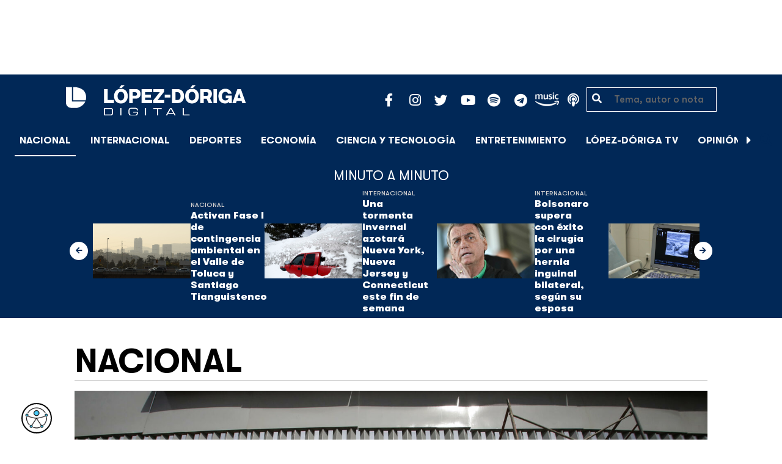

--- FILE ---
content_type: text/html; charset=UTF-8
request_url: https://lopezdoriga.com/nacional/artistas-mexico-pintan-nuevo-muro-fronterizo-eeuu-forma-protesta/
body_size: 16494
content:
<!DOCTYPE html><html lang="es"><head><meta charset="UTF-8"><meta name="viewport" content="width=device-width, initial-scale=1, shrink-to-fit=no"><link rel='preload' as='image' imagesrcset="https://lopezdoriga.com/wp-content/uploads/2024/02/artistas-pintan-nuevo-muro-fromterizo-tijuana-1024x683.jpg 1024w, https://lopezdoriga.com/wp-content/uploads/2024/02/artistas-pintan-nuevo-muro-fromterizo-tijuana-300x200.jpg 300w, https://lopezdoriga.com/wp-content/uploads/2024/02/artistas-pintan-nuevo-muro-fromterizo-tijuana-768x512.jpg 768w, https://lopezdoriga.com/wp-content/uploads/2024/02/artistas-pintan-nuevo-muro-fromterizo-tijuana-1536x1024.jpg 1536w, https://lopezdoriga.com/wp-content/uploads/2024/02/artistas-pintan-nuevo-muro-fromterizo-tijuana.jpg 1920w" imagesizes="(max-width: 800px) 100vw, 800px"><meta name='robots' content='index, follow, max-image-preview:large, max-snippet:-1, max-video-preview:-1' /><link rel='dns-prefetch' href='//cdn.lopezdoriga.com'><link media="all" href="https://lopezdoriga.com/wp-content/cache/autoptimize/css/autoptimize_a19cd5d686c6eef76f79f711984b515f.css" rel="stylesheet"><title>Artistas en México pintan nuevo muro fronterizo de EE.UU. en forma de protesta</title><link rel="preload" href="https://lopezdoriga.com/wp-content/themes/lopezd-theme/assets/webfonts/fa-solid-900.woff2" as="font" type="font/woff2" crossorigin><link rel="preload" href="https://lopezdoriga.com/wp-content/themes/lopezd-theme/assets/webfonts/fa-brands-400.woff2" as="font" type="font/woff2" crossorigin><link rel="preload" href="https://lopezdoriga.com/wp-content/themes/lopezd-theme/assets/webfonts/gtwalsheimpro-bold.ttf" as="font" type="font/ttf" crossorigin><link rel="preload" href="https://lopezdoriga.com/wp-content/themes/lopezd-theme/assets/webfonts/gtwalsheimpro-medium.ttf" as="font" type="font/ttf" crossorigin><link rel="preload" href="https://lopezdoriga.com/wp-content/themes/lopezd-theme/assets/webfonts/gtwalsheimpro-condensedlight.ttf" as="font" type="font/ttf" crossorigin><meta name="description" content="El propósito de dicha acción en el nuevo muro fronterizo es también plasmar las historias de migrantes y deportados" /><link rel="canonical" href="https://lopezdoriga.mx/nacional/artistas-mexico-pintan-nuevo-muro-fronterizo-eeuu-forma-protesta/" /><meta property="og:locale" content="es_MX" /><meta property="og:type" content="article" /><meta property="og:title" content="Artistas en México pintan nuevo muro fronterizo de EE.UU. en forma de protesta" /><meta property="og:description" content="El propósito de dicha acción en el nuevo muro fronterizo es también plasmar las historias de migrantes y deportados" /><meta property="og:url" content="https://lopezdoriga.mx/nacional/artistas-mexico-pintan-nuevo-muro-fronterizo-eeuu-forma-protesta/" /><meta property="og:site_name" content="López-Dóriga Digital" /><meta property="article:publisher" content="https://www.facebook.com/JoaquinLopezDoriga" /><meta property="article:published_time" content="2024-02-25T01:29:58+00:00" /><meta property="og:image" content="https://lopezdoriga.mx/wp-content/uploads/2024/02/artistas-pintan-nuevo-muro-fromterizo-tijuana.jpg" /><meta property="og:image:width" content="1920" /><meta property="og:image:height" content="1280" /><meta property="og:image:type" content="image/jpeg" /><meta name="author" content="Roger García" /><meta name="twitter:card" content="summary_large_image" /><meta name="twitter:creator" content="@lopezdoriga" /><meta name="twitter:site" content="@lopezdoriga" /><meta name="twitter:label1" content="Escrito por" /><meta name="twitter:data1" content="Roger García" /><meta name="twitter:label2" content="Tiempo de lectura" /><meta name="twitter:data2" content="3 minutos" /> <script type="application/ld+json" class="yoast-schema-graph">{"@context":"https://schema.org","@graph":[{"@type":"NewsArticle","@id":"https://lopezdoriga.mx/nacional/artistas-mexico-pintan-nuevo-muro-fronterizo-eeuu-forma-protesta/#article","isPartOf":{"@id":"https://lopezdoriga.mx/nacional/artistas-mexico-pintan-nuevo-muro-fronterizo-eeuu-forma-protesta/"},"author":{"name":"Roger García","@id":"https://lopezdoriga.mx/#/schema/person/962c7f48e01457131f47fb7c9b2a7e6c"},"headline":"Artistas en México pintan nuevo muro fronterizo de EE.UU. en forma de protesta","datePublished":"2024-02-25T01:29:58+00:00","mainEntityOfPage":{"@id":"https://lopezdoriga.mx/nacional/artistas-mexico-pintan-nuevo-muro-fronterizo-eeuu-forma-protesta/"},"wordCount":692,"publisher":{"@id":"https://lopezdoriga.mx/#organization"},"image":{"@id":"https://lopezdoriga.mx/nacional/artistas-mexico-pintan-nuevo-muro-fronterizo-eeuu-forma-protesta/#primaryimage"},"thumbnailUrl":"https://lopezdoriga.com/wp-content/uploads/2024/02/artistas-pintan-nuevo-muro-fromterizo-tijuana.jpg","keywords":["Estados Unidos","frontera","Javier Salazar Rojas","mexico","migración","migrantes","muro fronterizo","Parque de la Amistad","tijuana"],"articleSection":["México","Nacional"],"inLanguage":"es"},{"@type":"WebPage","@id":"https://lopezdoriga.mx/nacional/artistas-mexico-pintan-nuevo-muro-fronterizo-eeuu-forma-protesta/","url":"https://lopezdoriga.mx/nacional/artistas-mexico-pintan-nuevo-muro-fronterizo-eeuu-forma-protesta/","name":"Artistas en México pintan nuevo muro fronterizo de EE.UU. en forma de protesta","isPartOf":{"@id":"https://lopezdoriga.mx/#website"},"primaryImageOfPage":{"@id":"https://lopezdoriga.mx/nacional/artistas-mexico-pintan-nuevo-muro-fronterizo-eeuu-forma-protesta/#primaryimage"},"image":{"@id":"https://lopezdoriga.mx/nacional/artistas-mexico-pintan-nuevo-muro-fronterizo-eeuu-forma-protesta/#primaryimage"},"thumbnailUrl":"https://lopezdoriga.com/wp-content/uploads/2024/02/artistas-pintan-nuevo-muro-fromterizo-tijuana.jpg","datePublished":"2024-02-25T01:29:58+00:00","description":"El propósito de dicha acción en el nuevo muro fronterizo es también plasmar las historias de migrantes y deportados","breadcrumb":{"@id":"https://lopezdoriga.mx/nacional/artistas-mexico-pintan-nuevo-muro-fronterizo-eeuu-forma-protesta/#breadcrumb"},"inLanguage":"es","potentialAction":[{"@type":"ReadAction","target":["https://lopezdoriga.mx/nacional/artistas-mexico-pintan-nuevo-muro-fronterizo-eeuu-forma-protesta/"]}]},{"@type":"ImageObject","inLanguage":"es","@id":"https://lopezdoriga.mx/nacional/artistas-mexico-pintan-nuevo-muro-fronterizo-eeuu-forma-protesta/#primaryimage","url":"https://lopezdoriga.com/wp-content/uploads/2024/02/artistas-pintan-nuevo-muro-fromterizo-tijuana.jpg","contentUrl":"https://lopezdoriga.com/wp-content/uploads/2024/02/artistas-pintan-nuevo-muro-fromterizo-tijuana.jpg","width":1920,"height":1280,"caption":"Artistas pintan con colores el nuevo muro instalado en la frontera con Estados Unidos para protestar por la renovación de la pared y por la crisis migratoria que se vive en Tijuana. Foto de EFE/ Joebeth Terríquez"},{"@type":"BreadcrumbList","@id":"https://lopezdoriga.mx/nacional/artistas-mexico-pintan-nuevo-muro-fronterizo-eeuu-forma-protesta/#breadcrumb","itemListElement":[{"@type":"ListItem","position":1,"name":"Inicio","item":"https://lopezdoriga.com/"},{"@type":"ListItem","position":2,"name":"Nacional","item":"https://lopezdoriga.mx/nacional/"},{"@type":"ListItem","position":3,"name":"Artistas en México pintan nuevo muro fronterizo de EE.UU. en forma de protesta"}]},{"@type":"WebSite","@id":"https://lopezdoriga.mx/#website","url":"https://lopezdoriga.mx/","name":"López-Dóriga Digital","description":"Lo más importante que está pasando en México y en el mundo minuto a minuto. Cobertura total en López-Dóriga Digital.","publisher":{"@id":"https://lopezdoriga.mx/#organization"},"potentialAction":[{"@type":"SearchAction","target":{"@type":"EntryPoint","urlTemplate":"https://lopezdoriga.mx/?s={search_term_string}"},"query-input":{"@type":"PropertyValueSpecification","valueRequired":true,"valueName":"search_term_string"}}],"inLanguage":"es"},{"@type":"Organization","@id":"https://lopezdoriga.mx/#organization","name":"López-Dóriga Digital","url":"https://lopezdoriga.mx/","logo":{"@type":"ImageObject","inLanguage":"es","@id":"https://lopezdoriga.mx/#/schema/logo/image/","url":"https://i0.wp.com/lopezdoriga.com/wp-content/uploads/2018/10/lopezdoriga-news.png?fit=1200%2C630&ssl=1","contentUrl":"https://i0.wp.com/lopezdoriga.com/wp-content/uploads/2018/10/lopezdoriga-news.png?fit=1200%2C630&ssl=1","width":1200,"height":630,"caption":"López-Dóriga Digital"},"image":{"@id":"https://lopezdoriga.mx/#/schema/logo/image/"},"sameAs":["https://www.facebook.com/JoaquinLopezDoriga","https://x.com/lopezdoriga","https://www.instagram.com/lopezdoriga/?hl=es","https://youtube.com/channel/UCM-GvgUy0EAZU7ZwXKLarkg"]},{"@type":"Person","@id":"https://lopezdoriga.mx/#/schema/person/962c7f48e01457131f47fb7c9b2a7e6c","name":"Roger García","image":{"@type":"ImageObject","inLanguage":"es","@id":"https://lopezdoriga.mx/#/schema/person/image/","url":"https://secure.gravatar.com/avatar/3f334cb6ffda1f87c8feded4efe60740152fc6ca5cb9f53c2e30260365698b75?s=96&d=mm&r=g","contentUrl":"https://secure.gravatar.com/avatar/3f334cb6ffda1f87c8feded4efe60740152fc6ca5cb9f53c2e30260365698b75?s=96&d=mm&r=g","caption":"Roger García"},"url":"https://lopezdoriga.com/author/roger-garcia/"}]}</script> <link rel='dns-prefetch' href='//www.googletagmanager.com' /><link rel='dns-prefetch' href='//stats.wp.com' /><link rel='preconnect' href='//c0.wp.com' /><link rel="alternate" type="application/rss+xml" title="López-Dóriga Digital &raquo; Feed" href="https://lopezdoriga.com/feed/" /> <script src="https://lopezdoriga.com/wp-includes/js/jquery/jquery.min.js?ver=3.7.1" id="jquery-core-js" type="pmdelayedscript" data-cfasync="false" data-no-optimize="1" data-no-defer="1" data-no-minify="1"></script> 
 <script src="https://www.googletagmanager.com/gtag/js?id=GT-K46MJNK" id="google_gtagjs-js" async type="pmdelayedscript" data-cfasync="false" data-no-optimize="1" data-no-defer="1" data-no-minify="1"></script> <script id="google_gtagjs-js-after" type="pmdelayedscript" data-cfasync="false" data-no-optimize="1" data-no-defer="1" data-no-minify="1">window.dataLayer = window.dataLayer || [];function gtag(){dataLayer.push(arguments);}
gtag("set","linker",{"domains":["lopezdoriga.com"]});
gtag("js", new Date());
gtag("set", "developer_id.dZTNiMT", true);
gtag("config", "GT-K46MJNK");</script> <link rel="https://api.w.org/" href="https://lopezdoriga.com/wp-json/" /><link rel="alternate" title="JSON" type="application/json" href="https://lopezdoriga.com/wp-json/wp/v2/posts/1598650" /><link rel="alternate" title="oEmbed (JSON)" type="application/json+oembed" href="https://lopezdoriga.com/wp-json/oembed/1.0/embed?url=https%3A%2F%2Flopezdoriga.com%2Fnacional%2Fartistas-mexico-pintan-nuevo-muro-fronterizo-eeuu-forma-protesta%2F" /><link rel="alternate" title="oEmbed (XML)" type="text/xml+oembed" href="https://lopezdoriga.com/wp-json/oembed/1.0/embed?url=https%3A%2F%2Flopezdoriga.com%2Fnacional%2Fartistas-mexico-pintan-nuevo-muro-fronterizo-eeuu-forma-protesta%2F&#038;format=xml" /><meta name="generator" content="Site Kit by Google 1.163.0" /><script type="pmdelayedscript" data-cfasync="false" data-no-optimize="1" data-no-defer="1" data-no-minify="1">window.dataLayer = window.dataLayer || [];function gtag(){dataLayer.push(arguments);}gtag("js", new Date());gtag("config", "UA-50906806-1");</script><script type="pmdelayedscript" data-cfasync="false" data-no-optimize="1" data-no-defer="1" data-no-minify="1">//window.setInterval(()=>{if(window.googletag && googletag.pubadsReady) {console.log("Refreshing...");googletag.pubads().refresh()}},15000);</script> <script type='text/javascript'>const ThemeSetup ={"page":{"postID":"1598650","is_single":"true","is_homepage":"false","is_singular":"true","is_archive":"false","post_type":"post","tags":["estados-unidos","frontera","javier-salazar-rojas","mexico","migracion","migrantes","muro-fronterizo","parque-de-la-amistad","tijuana"],"canal":["M\u00e9xico","Nacional"],"hide_ads":"false","exclude_adunits":[]},"canRefresh":false,"activeID":1598650,"ajaxurl":"https:\/\/lopezdoriga.com\/wp-admin\/admin-ajax.php","promotedTTL":86400,"ads":{"refreshAds":true,"refresh_time":30,"prefix":"ld","network":"76814929","enableInRead":true,"inReadParagraph":3,"enableMultipleInRead":true,"inReadLimit":2,"loadOnScroll":false},"promoted":[],"loadmore":{"next":[1757987,1757983,1757981,1757975,1757969],"previous":"","initial":1598650,"current":1598650,"current_slug":"\/nacional\/artistas-mexico-pintan-nuevo-muro-fronterizo-eeuu-forma-protesta\/","counter":1,"max_page":5,"previous_ids":[1598650],"cats":[7]}};</script> <script type="application/ld+json">{"@context": "https://schema.org","@type": "BreadcrumbList","itemListElement": [{
            "@type": "ListItem",
            "position": 1,
            "name": "López-Dóriga Digital",
            "item": "https://lopezdoriga.com"
        },{
                "@type": "ListItem",
                "position": 2,
                "name": "Nacional",
                "item": "https://lopezdoriga.com/nacional/"
            }]}</script> <link rel="apple-touch-icon" sizes="57x57" href="https://lopezdoriga.com/wp-content/themes/lopezd-theme/dist/images/icons/apple-touch-icon-57x57.png"><link rel="apple-touch-icon" sizes="60x60" href="https://lopezdoriga.com/wp-content/themes/lopezd-theme/dist/images/icons/apple-touch-icon-60x60.png"><link rel="apple-touch-icon" sizes="72x72" href="https://lopezdoriga.com/wp-content/themes/lopezd-theme/dist/images/icons/apple-touch-icon-72x72.png"><link rel="apple-touch-icon" sizes="76x76" href="https://lopezdoriga.com/wp-content/themes/lopezd-theme/dist/images/icons/apple-touch-icon-76x76.png"><link rel="apple-touch-icon" sizes="114x114" href="https://lopezdoriga.com/wp-content/themes/lopezd-theme/dist/images/icons/apple-touch-icon-114x114.png"><link rel="apple-touch-icon" sizes="120x120" href="https://lopezdoriga.com/wp-content/themes/lopezd-theme/dist/images/icons/apple-touch-icon-120x120.png"><link rel="apple-touch-icon" sizes="144x144" href="https://lopezdoriga.com/wp-content/themes/lopezd-theme/dist/images/icons/apple-touch-icon-144x144.png"><link rel="apple-touch-icon" sizes="152x152" href="https://lopezdoriga.com/wp-content/themes/lopezd-theme/dist/images/icons/apple-touch-icon-152x152.png"><link rel="apple-touch-icon" sizes="180x180" href="https://lopezdoriga.com/wp-content/themes/lopezd-theme/dist/images/icons/apple-touch-icon-180x180.png"><link rel="icon" type="image/png" sizes="32x32" href="https://lopezdoriga.com/wp-content/themes/lopezd-theme/dist/images/icons/favicon-32x32.png"><link rel="icon" type="image/png" sizes="192x192" href="https://lopezdoriga.com/wp-content/themes/lopezd-theme/dist/images/icons/android-chrome-192x192.png"><link rel="icon" type="image/png" sizes="16x16" href="https://lopezdoriga.com/wp-content/themes/lopezd-theme/dist/images/icons/favicon-16x16.png"><link rel="manifest" href="https://lopezdoriga.com/wp-content/themes/lopezd-theme/dist/images/icons/site.webmanifest"><link rel="mask-icon" href="https://lopezdoriga.com/wp-content/themes/lopezd-theme/dist/images/icons/safari-pinned-tab.svg" color="#000000"><meta name="msapplication-TileColor" content="#000000"><meta name="msapplication-TileImage" content="https://lopezdoriga.com/wp-content/themes/lopezd-theme/dist/images/icons/mstile-144x144.png"><meta name="theme-color" content="#000000"><link rel="shortlink" href="https://lopezdoriga.com?p=1598650" /> <script type="pmdelayedscript" data-cfasync="false" data-no-optimize="1" data-no-defer="1" data-no-minify="1">//window.setInterval(()=>{if(window.googletag && googletag.pubadsReady) {console.log("Refreshing...");googletag.pubads().refresh()}},20000);</script> <script async src="https://t.seedtag.com/t/8575-2324-01.js" type="pmdelayedscript" data-cfasync="false" data-no-optimize="1" data-no-defer="1" data-no-minify="1"></script> <link rel="icon" href="https://lopezdoriga.com/wp-content/uploads/2018/02/ld-logo120-50x50.jpg" sizes="32x32" /><link rel="icon" href="https://lopezdoriga.com/wp-content/uploads/2018/02/ld-logo120.jpg" sizes="192x192" /><link rel="apple-touch-icon" href="https://lopezdoriga.com/wp-content/uploads/2018/02/ld-logo120.jpg" /><meta name="msapplication-TileImage" content="https://lopezdoriga.com/wp-content/uploads/2018/02/ld-logo120.jpg" /> <noscript><style>.perfmatters-lazy[data-src]{display:none !important;}</style></noscript> <script id="navegg" type="pmdelayedscript" data-perfmatters-type="text/javascript" data-cfasync="false" data-no-optimize="1" data-no-defer="1" data-no-minify="1">(function(n,v,g){o="Navegg";if(!n[o]){
		a=v.createElement('script');a.src=g;b=document.getElementsByTagName('script')[0];
		b.parentNode.insertBefore(a,b);n[o]=n[o]||function(parms){
		n[o].q=n[o].q||[];n[o].q.push([this, parms])};}})
	(window, document, 'https://tag.navdmp.com/universal.min.js');
	window.naveggReady = window.naveggReady||[];
	window.nvg75741 = new Navegg({
		acc: 75741
	});</script> <meta name="google-site-verification" content="hV_64eJYYPmf6jbGBP4qpnRnimK9pQyxQFfACviJqIo" />  <script type="pmdelayedscript" data-cfasync="false" data-no-optimize="1" data-no-defer="1" data-no-minify="1">!function(f,b,e,v,n,t,s)
  {if(f.fbq)return;n=f.fbq=function(){n.callMethod?
  n.callMethod.apply(n,arguments):n.queue.push(arguments)};
  if(!f._fbq)f._fbq=n;n.push=n;n.loaded=!0;n.version='2.0';
  n.queue=[];t=b.createElement(e);t.async=!0;
  t.src=v;s=b.getElementsByTagName(e)[0];
  s.parentNode.insertBefore(t,s)}(window, document,'script',
  'https://connect.facebook.net/en_US/fbevents.js');
  fbq('init', '641506476190363');
  fbq('track', 'PageView');</script> <noscript><img height="1" width="1" style="display:none"
 src="https://www.facebook.com/tr?id=641506476190363&ev=PageView&noscript=1"
/></noscript>  <script type="pmdelayedscript" data-cfasync="false" data-no-optimize="1" data-no-defer="1" data-no-minify="1">var _comscore = _comscore || [];
  _comscore.push({ c1: "2", c2: "31501735" });
  (function() {
    var s = document.createElement("script"), el = document.getElementsByTagName("script")[0]; s.async = true;
    s.src = (document.location.protocol == "https:" ? "https://sb" : "http://b") + ".scorecardresearch.com/beacon.js";
    el.parentNode.insertBefore(s, el);
  })();</script> <noscript> <img src="https://sb.scorecardresearch.com/p?c1=2&c2=31501735&cv=2.0&cj=1" /> </noscript>  <script type="text/javascript">(function() {
        var i7e_e = document.createElement("script"),
            i7e_t = window.location.host,
            i7e_n = "es-US";

        i7e_e.type = "text/javascript",
        i7e_t = "lopezdoriga.inklusion.incluirt.com",
        i7e_n = "es-US",
        i7e_e.src = ("https:" == document.location.protocol ? "https://" : "http://") + i7e_t + "/inklusion/js/frameworks_initializer.js?lng=" + i7e_n,
        document.getElementsByTagName("head")[0].appendChild(i7e_e),
        i7e_e.src;
        i7e_tab = true;
        i7e_border = "#000000"; //color de borde
        i7e_bg = "#012857"; //color de fondo del texto de Inklusion
    })()</script> <script async src="https://pagead2.googlesyndication.com/pagead/js/adsbygoogle.js?client=ca-pub-7689687428425610"
     crossorigin="anonymous"></script> </head><body data-ld="true" class="wp-singular post-template-default single single-post postid-1598650 single-format-standard wp-theme-lopezd-theme artistas-mexico-pintan-nuevo-muro-fronterizo-eeuu-forma-protesta sidebar-primary category-mexico category-nacional"> <script async src="https://securepubads.g.doubleclick.net/tag/js/gpt.js" type="pmdelayedscript" data-cfasync="false" data-no-optimize="1" data-no-defer="1" data-no-minify="1"></script> <div id="gpt-passback"> <script type="pmdelayedscript" data-cfasync="false" data-no-optimize="1" data-no-defer="1" data-no-minify="1">window.googletag = window.googletag || {cmd: []};
		googletag.cmd.push(function() {
		googletag.defineSlot('/76814929/ld/ros-i-dos', [1, 1], 'gpt-passback').addService(googletag.pubads());
		googletag.enableServices();
		googletag.display('gpt-passback');
		});</script> </div><div id="wrapper"><div class="ad-fixed-top sticky-top sticky-header" data-ad-top="true" data-sticky-margin="0" data-detach-sticky="true"><div class="ad-container dfp-ad-unit ad-billboard ad-superbanner" id="ros-top-a-694d886e9d097" data-ad-type="billboard" data-slot="ros-top-a" data-ad-setup='{"postID":1598650,"css":"ad-superbanner","canRefresh":true,"mappings":[],"infinitescroll":false}' data-ad-loaded="0"></div></div><header id="masthead" class="container-fluid top-header-holder"><div class="row align-items-center no-gutters justify-content-center"><div class="col-1 order-md-4 d-md-none text-left order-2"> <a href="#menubar-toggler" data-toggle="modal" data-target="#menu-left" aria-controls="main-left-nav" title="Menú" class="header-link"><i class="fas fa-bars"></i></a></div><div class="col-9 col-lg-3 flex-fill text-center text-lg-left py-2 order-3 order-lg-1"><div class="logo"> <a href="/"><img src="https://lopezdoriga.com/wp-content/themes/lopezd-theme/assets/images/ld-logo-white.svg" alt="Lopez Doriga" height="50" width="297"></a></div></div><div class="col-12 col-md-12 col-lg-5 d-flex justify-content-center justify-content-md-center justify-content-lg-end header-container__icons order-1 order-lg-2"><div class="social-media-holder"><ul class='social-media-icons'><li> <a class="social-icon-facebook" target="_blank" href="https://www.facebook.com/JoaquinLopezDoriga/" rel="noopener noreferrer"> <span class="fa-stack fa-2x"> <i class="fas fa-circle fa-stack-2x"></i> <i class="fab fa-facebook-f fa-social-icon fa-inverse fa-stack-1x" title="facebook icon"></i> </span> </a></li><li> <a class="social-icon-instagram" target="_blank" href="https://www.instagram.com/lopezdoriga/?hl=es" rel="noopener noreferrer"> <span class="fa-stack fa-2x"> <i class="fas fa-circle fa-stack-2x"></i> <i class="fab fa-instagram fa-social-icon fa-inverse fa-stack-1x" title="instagram icon"></i> </span> </a></li><li> <a class="social-icon-twitter" target="_blank" href="https://twitter.com/lopezdoriga" rel="noopener noreferrer"> <span class="fa-stack fa-2x"> <i class="fas fa-circle fa-stack-2x"></i> <i class="fab fa-twitter fa-social-icon fa-inverse fa-stack-1x" title="twitter icon"></i> </span> </a></li><li> <a class="social-icon-youtube" target="_blank" href="https://youtube.com/channel/UCM-GvgUy0EAZU7ZwXKLarkg" rel="noopener noreferrer"> <span class="fa-stack fa-2x"> <i class="fas fa-circle fa-stack-2x"></i> <i class="fab fa-youtube fa-social-icon fa-inverse fa-stack-1x" title="youtube icon"></i> </span> </a></li><li> <a class="social-icon-spotify" target="_blank" href="https://open.spotify.com/show/6PKa0zzFOjlRVANLKKWrxp" rel="noopener noreferrer"> <span class="fa-stack fa-2x"> <i class="fas fa-circle fa-stack-2x"></i> <i class="fab fa-spotify fa-social-icon fa-inverse fa-stack-1x" title="spotify icon"></i> </span> </a></li><li> <a class="social-icon-telegram" target="_blank" href="https://t.me/LopezDorigaCom" rel="noopener noreferrer"> <span class="fa-stack fa-2x"> <i class="fas fa-circle fa-stack-2x"></i> <i class="fab fa-telegram fa-social-icon fa-inverse fa-stack-1x" title="telegram icon"></i> </span> </a></li><li> <a class="social-icon-amazon" target="_blank" href="https://music.amazon.com.mx/podcasts/68a0978e-29a1-4e08-9a69-f17eb4bfab8b/joaqu%C3%ADn-l%C3%B3pez-d%C3%B3riga" rel="noopener noreferrer"> <span class="fa-stack fa-2x"> <i class="fas fa-circle fa-stack-2x"></i> <i class="fax-amazonmusic fa-social-icon fa-inverse fa-stack-1x" title="amazon icon"></i> </span> </a></li><li> <a class="social-icon-itunes" target="_blank" href="https://podcasts.apple.com/mx/podcast/joaqu%C3%ADn-l%C3%B3pez-d%C3%B3riga/id1487585093" rel="noopener noreferrer"> <span class="fa-stack fa-2x"> <i class="fas fa-circle fa-stack-2x"></i> <i class="fas fa-podcast fa-social-icon fa-inverse fa-stack-1x" title="itunes icon"></i> </span> </a></li></ul></div></div><div class="col-2 order-md-6 col-lg-2 text-center d-none d-lg-block"><form class="search-form" role="search" method="get" action="https://lopezdoriga.com/"><div class="input-group"> <i class="fas fa-search"></i> <input type="text" name="s" class="form-control" placeholder="Tema, autor o nota" /></div></form></div></div></header><div id="nav-sticky" class="sticky-top navbar-sticky"><nav id="main-navigation" class="navbar main-navbar navbar-expand"><div class="logo-navbar navbar-brand"> <a href="/" class="logo-desktop"><img src="https://lopezdoriga.com/wp-content/themes/lopezd-theme/assets/images/ld-logo-white.svg" alt="Lopez Doriga" width="267" height="62"></a> <a href="/" class="logo-mobile"><img src="https://lopezdoriga.com/wp-content/themes/lopezd-theme/assets/images/ld-logo-white.svg" alt="Lopez Doriga" width="267" height="62"></a></div><div class="navbar-brand mx-2 hideOnSticky"> <button class="scroll-control scroll-control-prev d-none" data-scroll-container="main-menu-scroll" aria-label="Avanzar a la izquierda"><i class="fas fa-caret-left"></i></button></div><div class="navbar-collapse justify-content-lg-center navbar-scroll-contain hideOnSticky"><ul id="main-menu-scroll" class="navbar-nav scrolling-wrapper scroll-with-controls scroll"><li itemscope="itemscope" itemtype="https://www.schema.org/SiteNavigationElement" id="menu-item-39261" class="menu-item menu-item-type-taxonomy menu-item-object-category current-post-ancestor current-menu-parent current-post-parent nav-item menu-item-39261 active"><a aria-current="page" data-category-id="7" title="Nacional" href="https://lopezdoriga.com/nacional/" class="nav-link">Nacional</a></li><li itemscope="itemscope" itemtype="https://www.schema.org/SiteNavigationElement" id="menu-item-39262" class="menu-item menu-item-type-taxonomy menu-item-object-category nav-item menu-item-39262"><a data-category-id="15" title="Internacional" href="https://lopezdoriga.com/internacional/" class="nav-link">Internacional</a></li><li itemscope="itemscope" itemtype="https://www.schema.org/SiteNavigationElement" id="menu-item-39278" class="menu-item menu-item-type-taxonomy menu-item-object-category nav-item menu-item-39278"><a data-category-id="5" title="Deportes" href="https://lopezdoriga.com/deportes/" class="nav-link">Deportes</a></li><li itemscope="itemscope" itemtype="https://www.schema.org/SiteNavigationElement" id="menu-item-39280" class="menu-item menu-item-type-taxonomy menu-item-object-category nav-item menu-item-39280"><a data-category-id="42" title="Economía" href="https://lopezdoriga.com/economia-y-finanzas/" class="nav-link">Economía</a></li><li itemscope="itemscope" itemtype="https://www.schema.org/SiteNavigationElement" id="menu-item-39277" class="menu-item menu-item-type-taxonomy menu-item-object-category nav-item menu-item-39277"><a data-category-id="47" title="Ciencia y Tecnología" href="https://lopezdoriga.com/ciencia-tecnologia/" class="nav-link">Ciencia y Tecnología</a></li><li itemscope="itemscope" itemtype="https://www.schema.org/SiteNavigationElement" id="menu-item-39276" class="menu-item menu-item-type-taxonomy menu-item-object-category nav-item menu-item-39276"><a data-category-id="13" title="Entretenimiento" href="https://lopezdoriga.com/entretenimiento/" class="nav-link">Entretenimiento</a></li><li itemscope="itemscope" itemtype="https://www.schema.org/SiteNavigationElement" id="menu-item-109881" class="menu-item menu-item-type-custom menu-item-object-custom nav-item menu-item-109881"><a title="López-Dóriga TV" href="https://lopezdoriga.com/lopez-doriga-tv/" class="nav-link">López-Dóriga TV</a></li><li itemscope="itemscope" itemtype="https://www.schema.org/SiteNavigationElement" id="menu-item-95091" class="menu-item menu-item-type-custom menu-item-object-custom nav-item menu-item-95091"><a title="﻿Opinión" href="https://lopezdoriga.com/opinion/" class="nav-link">﻿Opinión</a></li><li itemscope="itemscope" itemtype="https://www.schema.org/SiteNavigationElement" id="menu-item-1370212" class="lastnews menu-item menu-item-type-post_type menu-item-object-page current_page_parent nav-item menu-item-1370212 active"><a aria-current="page" title="Últimas Noticias" href="https://lopezdoriga.com/ultimas-noticias/" class="nav-link">Últimas Noticias</a></li></ul></div><div class="navbar-brand mx-2 hideOnSticky"> <button class="scroll-control scroll-control-next d-m-block" data-scroll-container="main-menu-scroll" aria-label="Avanzar a la derecha"><i class="fas fa-caret-right"></i></button></div><div class="navbar-brand d-none d-lg-block"> <a href="#search" class="search_icon" alt="Buscar" title="Buscar"><i class="fas fa-search"></i></a></div><div class="navbar-brand d-block d-md-none navbar-burger"> <a href="#menubar-toggler" data-toggle="modal" data-target="#menu-left" aria-controls="main-left-nav" title="Menú" class="header-link"><i class="fas fa-bars"></i></a></div></nav></div><div class="ad-container dfp-ad-unit ad-interstitial " id="ros-i-694d886e9e288" data-ad-type="interstitial" data-slot="ros-i" data-ad-setup='{"postID":1598650,"css":"","canRefresh":false,"mappings":[],"infinitescroll":false}' data-ad-loaded="0"></div><main class="site-main" role="main"><section class="seccion container-lastest"><div class="container col-12"><h2 class="heading-container">Minuto a Minuto</h2></div><div class="container-fluid col-lg-12 col-xl-12"><div class="row align-items-center no-gutters justify-content-center"><div class="col-12 col-lg-10 col-xl-10 d-flex"><div class="navbar-brand mx-0 mx-md-2"> <button class="scroll-control scroll-control-prev siemaLastestPrev" data-scroll-container="lastest-posts-scroll" aria-label="Avanzar a la izquierda"><i class="fas fa-arrow-left"></i></button></div><div class="siemaLastest" id="lastest-posts-scroll" data-siemastatus="inactive"><div class="scrolling-wrapper__item"><div class="box-item"> <button class="scrolling-wrapper__item__btn web-story-item" onclick="window.location = 'https://lopezdoriga.com/nacional/activan-fase-i-de-contingencia-ambiental-en-el-valle-de-toluca-y-santiago-tianguistenco/';" data-story-url="https://lopezdoriga.com/nacional/activan-fase-i-de-contingencia-ambiental-en-el-valle-de-toluca-y-santiago-tianguistenco/"> <img src="https://lopezdoriga.com/wp-content/uploads/2024/02/contingencia-1-1024x683.jpg" class=" wp-post-image img-responsive " alt="Activan Fase I de contingencia ambiental en el Valle de Toluca y Santiago Tianguistenco" title="Activan Fase I de contingencia ambiental en el Valle de Toluca y Santiago Tianguistenco" decoding="async" srcset="https://lopezdoriga.com/wp-content/uploads/2024/02/contingencia-1-1024x683.jpg 1024w, https://lopezdoriga.com/wp-content/uploads/2024/02/contingencia-1-300x200.jpg 300w, https://lopezdoriga.com/wp-content/uploads/2024/02/contingencia-1-768x512.jpg 768w, https://lopezdoriga.com/wp-content/uploads/2024/02/contingencia-1-1536x1024.jpg 1536w, https://lopezdoriga.com/wp-content/uploads/2024/02/contingencia-1-2048x1365.jpg 2048w" sizes="(max-width: 800px) 100vw, 800px" /> </button><div class="lastest-title"> <span class="category"> <a href="https://lopezdoriga.com/nacional/">Nacional</a> </span> <a class="titulo" href="https://lopezdoriga.com/nacional/activan-fase-i-de-contingencia-ambiental-en-el-valle-de-toluca-y-santiago-tianguistenco/"> Activan Fase I de contingencia ambiental en el Valle de Toluca y Santiago Tianguistenco </a><div class="excerpt">Secretaría del Medio del Estado de México activó la Fase l de contingencia ambiental ante la presencia de partículas suspendidas en el aire</div></div></div></div><div class="scrolling-wrapper__item"><div class="box-item"> <button class="scrolling-wrapper__item__btn web-story-item" onclick="window.location = 'https://lopezdoriga.com/internacional/una-tormenta-invernal-azotara-nueva-york-nueva-jersey-y-connecticut-este-fin-de-semana/';" data-story-url="https://lopezdoriga.com/internacional/una-tormenta-invernal-azotara-nueva-york-nueva-jersey-y-connecticut-este-fin-de-semana/"> <img src="https://lopezdoriga.com/wp-content/uploads/2025/12/1355da6bf4b2469df94487e8433041e754275fb9w-1024x683.jpg" class=" wp-post-image img-responsive " alt="Una tormenta invernal azotará Nueva York, Nueva Jersey y Connecticut este fin de semana" title="Una tormenta invernal azotará Nueva York, Nueva Jersey y Connecticut este fin de semana" decoding="async" srcset="https://lopezdoriga.com/wp-content/uploads/2025/12/1355da6bf4b2469df94487e8433041e754275fb9w-1024x683.jpg 1024w, https://lopezdoriga.com/wp-content/uploads/2025/12/1355da6bf4b2469df94487e8433041e754275fb9w-300x200.jpg 300w, https://lopezdoriga.com/wp-content/uploads/2025/12/1355da6bf4b2469df94487e8433041e754275fb9w-768x512.jpg 768w, https://lopezdoriga.com/wp-content/uploads/2025/12/1355da6bf4b2469df94487e8433041e754275fb9w-1536x1024.jpg 1536w, https://lopezdoriga.com/wp-content/uploads/2025/12/1355da6bf4b2469df94487e8433041e754275fb9w.jpg 1920w" sizes="(max-width: 800px) 100vw, 800px" /> </button><div class="lastest-title"> <span class="category"> <a href="https://lopezdoriga.com/internacional/">Internacional</a> </span> <a class="titulo" href="https://lopezdoriga.com/internacional/una-tormenta-invernal-azotara-nueva-york-nueva-jersey-y-connecticut-este-fin-de-semana/"> Una tormenta invernal azotará Nueva York, Nueva Jersey y Connecticut este fin de semana </a><div class="excerpt">El Servicio Meteorológico Nacional de EE.UU. pronosticó fuertes nevadas que comenzarán mañana por la tarde y se extenderán hasta el sábado</div></div></div></div><div class="scrolling-wrapper__item"><div class="box-item"> <button class="scrolling-wrapper__item__btn web-story-item" onclick="window.location = 'https://lopezdoriga.com/internacional/bolsonaro-supera-con-exito-la-cirugia-por-una-hernia-inguinal-bilateral-segun-su-esposa/';" data-story-url="https://lopezdoriga.com/internacional/bolsonaro-supera-con-exito-la-cirugia-por-una-hernia-inguinal-bilateral-segun-su-esposa/"> <img src="https://lopezdoriga.com/wp-content/uploads/2025/08/jair-bolsonaro-1024x631.jpg" class=" wp-post-image img-responsive " alt="Bolsonaro supera con éxito la cirugía por una hernia inguinal bilateral, según su esposa" title="Bolsonaro supera con éxito la cirugía por una hernia inguinal bilateral, según su esposa" decoding="async" srcset="https://lopezdoriga.com/wp-content/uploads/2025/08/jair-bolsonaro-1024x631.jpg 1024w, https://lopezdoriga.com/wp-content/uploads/2025/08/jair-bolsonaro-300x185.jpg 300w, https://lopezdoriga.com/wp-content/uploads/2025/08/jair-bolsonaro-768x474.jpg 768w, https://lopezdoriga.com/wp-content/uploads/2025/08/jair-bolsonaro.jpg 1200w" sizes="(max-width: 800px) 100vw, 800px" /> </button><div class="lastest-title"> <span class="category"> <a href="https://lopezdoriga.com/internacional/">Internacional</a> </span> <a class="titulo" href="https://lopezdoriga.com/internacional/bolsonaro-supera-con-exito-la-cirugia-por-una-hernia-inguinal-bilateral-segun-su-esposa/"> Bolsonaro supera con éxito la cirugía por una hernia inguinal bilateral, según su esposa </a><div class="excerpt">"¡Cirugía finalizada con éxito! Sin complicaciones. Ahora, esperar la recuperación de la anestesia", afirmó la esposa de Jair Bolsonaro</div></div></div></div><div class="scrolling-wrapper__item"><div class="box-item"> <button class="scrolling-wrapper__item__btn web-story-item" onclick="window.location = 'https://lopezdoriga.com/internacional/bebe-en-gestacion-es-operado-de-un-tumor-en-el-pulmon-en-hospital-de-lima/';" data-story-url="https://lopezdoriga.com/internacional/bebe-en-gestacion-es-operado-de-un-tumor-en-el-pulmon-en-hospital-de-lima/"> <img src="https://lopezdoriga.com/wp-content/uploads/2025/12/bebe-en-gestacion-es-operado-de-un-tumor-en-el-pulmon-en-hospital-de-lima-1024x576.jpg" class=" wp-post-image img-responsive " alt="Bebé en gestación es operado de un tumor en el pulmón en hospital de Lima" title="Bebé en gestación es operado de un tumor en el pulmón en hospital de Lima" decoding="async" srcset="https://lopezdoriga.com/wp-content/uploads/2025/12/bebe-en-gestacion-es-operado-de-un-tumor-en-el-pulmon-en-hospital-de-lima-1024x576.jpg 1024w, https://lopezdoriga.com/wp-content/uploads/2025/12/bebe-en-gestacion-es-operado-de-un-tumor-en-el-pulmon-en-hospital-de-lima-300x169.jpg 300w, https://lopezdoriga.com/wp-content/uploads/2025/12/bebe-en-gestacion-es-operado-de-un-tumor-en-el-pulmon-en-hospital-de-lima-768x432.jpg 768w, https://lopezdoriga.com/wp-content/uploads/2025/12/bebe-en-gestacion-es-operado-de-un-tumor-en-el-pulmon-en-hospital-de-lima-1536x864.jpg 1536w, https://lopezdoriga.com/wp-content/uploads/2025/12/bebe-en-gestacion-es-operado-de-un-tumor-en-el-pulmon-en-hospital-de-lima.jpg 1920w" sizes="(max-width: 800px) 100vw, 800px" /> </button><div class="lastest-title"> <span class="category"> <a href="https://lopezdoriga.com/internacional/">Internacional</a> </span> <a class="titulo" href="https://lopezdoriga.com/internacional/bebe-en-gestacion-es-operado-de-un-tumor-en-el-pulmon-en-hospital-de-lima/"> Bebé en gestación es operado de un tumor en el pulmón en hospital de Lima </a><div class="excerpt">Un bebé de 26 semanas de gestación fue operado, aun estando en el vientre materno, de un tumor en el pulmón izquierdo</div></div></div></div><div class="scrolling-wrapper__item"><div class="box-item"> <button class="scrolling-wrapper__item__btn web-story-item" onclick="window.location = 'https://lopezdoriga.com/internacional/docenas-de-personas-siguen-tradicion-navidena-y-se-banan-en-el-lago-berlines-orankesee/';" data-story-url="https://lopezdoriga.com/internacional/docenas-de-personas-siguen-tradicion-navidena-y-se-banan-en-el-lago-berlines-orankesee/"> <img src="https://lopezdoriga.com/wp-content/uploads/2025/12/f43c6a7e9ab198b8156ea80b303d0bb0955d7249w-1024x601.jpg" class=" wp-post-image img-responsive " alt="Docenas de personas siguen tradición navideña y se bañan en el lago berlinés Orankesee" title="Docenas de personas siguen tradición navideña y se bañan en el lago berlinés Orankesee" decoding="async" srcset="https://lopezdoriga.com/wp-content/uploads/2025/12/f43c6a7e9ab198b8156ea80b303d0bb0955d7249w-1024x601.jpg 1024w, https://lopezdoriga.com/wp-content/uploads/2025/12/f43c6a7e9ab198b8156ea80b303d0bb0955d7249w-300x176.jpg 300w, https://lopezdoriga.com/wp-content/uploads/2025/12/f43c6a7e9ab198b8156ea80b303d0bb0955d7249w-768x450.jpg 768w, https://lopezdoriga.com/wp-content/uploads/2025/12/f43c6a7e9ab198b8156ea80b303d0bb0955d7249w-1536x901.jpg 1536w, https://lopezdoriga.com/wp-content/uploads/2025/12/f43c6a7e9ab198b8156ea80b303d0bb0955d7249w.jpg 1920w" sizes="(max-width: 800px) 100vw, 800px" /> </button><div class="lastest-title"> <span class="category"> <a href="https://lopezdoriga.com/internacional/">Internacional</a> </span> <a class="titulo" href="https://lopezdoriga.com/internacional/docenas-de-personas-siguen-tradicion-navidena-y-se-banan-en-el-lago-berlines-orankesee/"> Docenas de personas siguen tradición navideña y se bañan en el lago berlinés Orankesee </a><div class="excerpt">Docenas de personas con gorros de Papá Noel se bañaron esta Navidad en el lago berlinés de Orankesee, pese a las temperaturas bajo cero, siguiendo con una tradición que está previsto repetir también en Año Nuevo</div></div></div></div><div class="scrolling-wrapper__item"><div class="box-item"> <button class="scrolling-wrapper__item__btn web-story-item" onclick="window.location = 'https://lopezdoriga.com/ultimas-noticias/';" data-story-url="https://lopezdoriga.com/ultimas-noticias/"> <img loading="lazy" width="100" height="100" src="/wp-content/themes/lopezd-theme/assets/images/icono.svg?v=2" alt="Entradas de prueba" title="Ver Más Noticias"></button> <span class="lastest-title"> <a href="https://lopezdoriga.com/ultimas-noticias/"><b>Ver más noticias</b></a> </span></div></div></div><div class="navbar-brand mx-0 mx-md-2"> <button class="scroll-control scroll-control-next siemaLastestNext" data-scroll-container="lastest-posts-scroll" aria-label="Avanzar a la derecha"><i class="fas fa-arrow-right"></i></button></div></div></div></div></section><section class="articles-container py-2"><article data-postid="1598650" id="post-1598650" class="post article-layout container-fluid post-1598650 type-post status-publish format-standard has-post-thumbnail hentry category-mexico category-nacional tag-estados-unidos tag-frontera tag-javier-salazar-rojas tag-mexico tag-migracion tag-migrantes tag-muro-fronterizo tag-parque-de-la-amistad tag-tijuana" data-slug='/nacional/artistas-mexico-pintan-nuevo-muro-fronterizo-eeuu-forma-protesta/' data-post-id='1598650' data-meta='{&quot;id&quot;:&quot;1598650&quot;,&quot;infinitescroll_off&quot;:&quot;false&quot;,&quot;exclude_adunits&quot;:[],&quot;hide_adx&quot;:&quot;false&quot;,&quot;hide_ads&quot;:&quot;false&quot;,&quot;canal&quot;:[&quot;M\u00e9xico&quot;,&quot;Nacional&quot;],&quot;tags&quot;:[&quot;estados-unidos&quot;,&quot;frontera&quot;,&quot;javier-salazar-rojas&quot;,&quot;mexico&quot;,&quot;migracion&quot;,&quot;migrantes&quot;,&quot;muro-fronterizo&quot;,&quot;parque-de-la-amistad&quot;,&quot;tijuana&quot;],&quot;seo&quot;:&quot;Artistas en M\u00e9xico pintan nuevo muro fronterizo de EE.UU. en forma de protesta&quot;}' ><div class="row"><div class="entry-content entry-grid mx-auto col-12 col-lg-12 col-xl-10"><div class="entry-grid__content-area entry-main-text"><header class="entry-header mb-4"><div class="entry-info entry-info-cat  mb-0 mb-lg-3"> <a class="my-3 article-item__cat bordered-title align-self-center" href="https://lopezdoriga.com/nacional/">Nacional</a></div><div class="post-thumbnail m-0 mb-2"><div class="photo-container"> <img src="https://lopezdoriga.com/wp-content/uploads/2024/02/artistas-pintan-nuevo-muro-fromterizo-tijuana.jpg" class="w-100 wp-post-image img-responsive " alt="Artistas en México pintan nuevo muro fronterizo de EE.UU. en forma de protesta" title="Artistas en México pintan nuevo muro fronterizo de EE.UU. en forma de protesta" decoding="async" srcset="https://lopezdoriga.com/wp-content/uploads/2024/02/artistas-pintan-nuevo-muro-fromterizo-tijuana.jpg 1920w, https://lopezdoriga.com/wp-content/uploads/2024/02/artistas-pintan-nuevo-muro-fromterizo-tijuana-300x200.jpg 300w, https://lopezdoriga.com/wp-content/uploads/2024/02/artistas-pintan-nuevo-muro-fromterizo-tijuana-1024x683.jpg 1024w, https://lopezdoriga.com/wp-content/uploads/2024/02/artistas-pintan-nuevo-muro-fromterizo-tijuana-768x512.jpg 768w, https://lopezdoriga.com/wp-content/uploads/2024/02/artistas-pintan-nuevo-muro-fromterizo-tijuana-1536x1024.jpg 1536w" sizes="(max-width: 1920px) 100vw, 1920px" /><div class="caption"> <span> Artistas pintan con colores el nuevo muro instalado en la frontera con Estados Unidos para protestar por la renovación de la pared y por la crisis migratoria que se vive en Tijuana. Foto de EFE/ Joebeth Terríquez </span></div></div></div><div class="entry-info entry-info-header mb-0 mb-lg-2"><div class="entry-info-header-block"><h1 class="entry-title"><a href="https://lopezdoriga.com/nacional/artistas-mexico-pintan-nuevo-muro-fronterizo-eeuu-forma-protesta/" rel="bookmark" title="Artistas en México pintan nuevo muro fronterizo de EE.UU. en forma de protesta">Artistas en México pintan nuevo muro fronterizo de EE.UU. en forma de protesta</a></h1></div><div class="entry-grid__sharebar"><ul class="social-sharebar-row list-unstyled d-flex flex-row justify-content-center align-items-center align-content-start single-share"><li><a href="https://www.facebook.com/sharer.php?u=https://lopezdoriga.com/nacional/artistas-mexico-pintan-nuevo-muro-fronterizo-eeuu-forma-protesta/" target="_blank" class="fb share-link" data-social-network="Facebook" title="¡Compartir en Facebook!" rel="nofollow noopener noreferrer"><i class="fab fa-facebook-f"></i></a></li><li><a href="https://twitter.com/intent/tweet?url=https://lopezdoriga.com/nacional/artistas-mexico-pintan-nuevo-muro-fronterizo-eeuu-forma-protesta/&text= Artistas en México pintan nuevo muro fronterizo de EE.UU. en forma de protesta " target="_blank" data-social-network="Twitter" class="tw share-link" title="¡Compartir en Twitter!" rel="nofollow noopener noreferrer"><i class="fab fa-twitter"></i></a></li><li><a href="https://api.whatsapp.com/send?text=https://lopezdoriga.com/nacional/artistas-mexico-pintan-nuevo-muro-fronterizo-eeuu-forma-protesta/" data-action="share/whatsapp/share" data-social-network="WhatsApp" target="_blank" class="whatsapp share-link" title="¡Compartir en WhatsApp!" rel="nofollow noopener noreferrer"><i class="fab fa-whatsapp"></i></a></li><li><a href="https://www.linkedin.com/sharing/share-offsite/?url=https://lopezdoriga.com/nacional/artistas-mexico-pintan-nuevo-muro-fronterizo-eeuu-forma-protesta/" data-action="share/linkedin/share" data-social-network="LinkedIn" target="_blank" class="linkedin share-link" title="¡Compartir en LinkedIn!" rel="nofollow noopener noreferrer"><i class="fab fa-linkedin"></i></a></li><li><a href="/cdn-cgi/l/email-protection#[base64]" data-action="share/mail/share" data-social-network="Mail" target="_blank" class="email share-link" title="¡Compartir por Correo!" rel="nofollow noopener noreferrer"><i class="fas fa-envelope"></i></a></li></ul><div class="mt-5"><div class="ad-container dfp-ad-unit ad-billboardboxmobile ad-superbanner" id="ros-top-b-694d886ea174a" data-ad-type="billboardboxmobile" data-slot="ros-top-b" data-ad-setup='{"postID":1598650,"css":"ad-superbanner","canRefresh":true,"mappings":[],"infinitescroll":false}' data-ad-loaded="0"></div></div></div><div class="entry-excerpt px-0 pb-3"><p><p>El propósito de dicha acción en el nuevo muro fronterizo es también plasmar las historias de migrantes y deportados</p></p><div class="article-item__date mb-auto align-self-center pb-2"> <span>febrero 24, 2024</span></div></div></div> <script data-cfasync="false" src="/cdn-cgi/scripts/5c5dd728/cloudflare-static/email-decode.min.js"></script><script src="https://www.googletagservices.com/tag/js/gpt.js" type="pmdelayedscript" data-cfasync="false" data-no-optimize="1" data-no-defer="1" data-no-minify="1">googletag.pubads().definePassback('/117913022/lopezdoriga/1x1', [1, 1]).display();</script> </header></div><div class="entry-grid__content-area2 entry-main-text"><div class="row"><div class="col-12 col-lg-8"><div class="article-content"><p>Artistas de <strong>Tijuana</strong>, en <strong>Baja California</strong>, <strong>pintaron</strong> con colores el <a href="https://lopezdoriga.com/nacional/jardin-binacional-desaparece-obras-muro-trump-frontera-san-diego-tijuana/" target="_blank" rel="noopener"><strong>nuevo muro</strong> instalado</a> en la <strong>frontera</strong> con <strong>Estados Unidos</strong> para protestar por la renovación de la pared y por la crisis migratoria que se vive en la zona.</p><p><iframe style="border: 0;" allowfullscreen="allowfullscreen" class="perfmatters-lazy" data-src="https://www.google.com/maps/embed?pb=!1m18!1m12!1m3!1d3363.6913414466917!2d-117.12536752480264!3d32.53438969634661!2m3!1f0!2f0!3f0!3m2!1i1024!2i768!4f13.1!3m3!1m2!1s0x80d94ba1cc8e66b3%3A0x4233756753d4e16a!2sParque%20de%20la%20Amistad!5e0!3m2!1ses!2smx!4v1708824013719!5m2!1ses!2smx"></iframe><noscript><iframe style="border: 0;" src="https://www.google.com/maps/embed?pb=!1m18!1m12!1m3!1d3363.6913414466917!2d-117.12536752480264!3d32.53438969634661!2m3!1f0!2f0!3f0!3m2!1i1024!2i768!4f13.1!3m3!1m2!1s0x80d94ba1cc8e66b3%3A0x4233756753d4e16a!2sParque%20de%20la%20Amistad!5e0!3m2!1ses!2smx!4v1708824013719!5m2!1ses!2smx" allowfullscreen="allowfullscreen"></iframe></noscript></p><p><a href="https://www.instagram.com/deportedartist/" target="_blank" rel="noopener"><strong>Javier Salazar Rojas</strong></a>, conocido como <strong>Deported Artist</strong>, en coordinación con la organización <strong>Amigos del Parque Binacional,</strong> fue quien llevó a cabo esta intervención de protesta en el muro, y compartió con EFE que el propósito es también plasmar las historias de migrantes y deportados, como fue su caso.</p><blockquote><p>Estamos poniéndole color al muro en esta parte del <strong>Parque de la Amistad</strong>, porque nos tumbaron (eliminaron) todas las obras de arte y lo que estamos haciendo es una figura que está conformada de borradores que, simbólicamente, está borrando al muro, como una forma de decir que la comunidad está desvaneciendo al muro”, dijo.</p></blockquote><p>El artista se refirió así a la renovación del muro fronterizo que recién concluyó el Gobierno de Estados Unidos, encabezado por Joe Biden, en la ciudad de Tijuana, con la que se perdieron las obras, murales y la cantidad de mensajes que a lo largo de los años fueron pintados en este lugar del lado mexicano.</p><p>La última pieza renovada del muro cayó el pasado viernes, y para los artistas de la ciudad representó una noción aún más simbólica, pues en esa pieza estaba una de las obras más icónicas titulada &#8216;El beso de Trump y Biden&#8217;, instalada en marzo del año pasado.</p><p>Dicha intervención fue realizada por los artistas mexicanos <strong>Chris Cuauhtli</strong> y Javier Salazar Rojas para denunciar las restricciones migratorias estadounidenses.</p><figure id="attachment_1598652" aria-labelledby="figcaption_attachment_1598652" class="wp-caption aligncenter" ><img  title="" decoding="async" width="1024" height="683" class="size-large wp-image-1598652 img-responsive " src="https://lopezdoriga.com/wp-content/uploads/2024/02/artistas-pintan-nuevo-muro-fromterizo-tijuana-3-1024x683.jpg"  alt="Artistas en México pintan nuevo muro fronterizo de EE.UU. en forma de protesta - artistas-pintan-nuevo-muro-fromterizo-tijuana-3-1024x683"  srcset="https://lopezdoriga.com/wp-content/uploads/2024/02/artistas-pintan-nuevo-muro-fromterizo-tijuana-3-1024x683.jpg 1024w, https://lopezdoriga.com/wp-content/uploads/2024/02/artistas-pintan-nuevo-muro-fromterizo-tijuana-3-300x200.jpg 300w, https://lopezdoriga.com/wp-content/uploads/2024/02/artistas-pintan-nuevo-muro-fromterizo-tijuana-3-768x512.jpg 768w, https://lopezdoriga.com/wp-content/uploads/2024/02/artistas-pintan-nuevo-muro-fromterizo-tijuana-3-1536x1024.jpg 1536w, https://lopezdoriga.com/wp-content/uploads/2024/02/artistas-pintan-nuevo-muro-fromterizo-tijuana-3.jpg 1920w" sizes="(max-width: 1024px) 100vw, 1024px" /><figcaption id="figcaption_attachment_1598652" class="wp-caption-text">Varias personas observan a los artistas que pintan con colores el nuevo muro instalado en la frontera con Estados Unidos, como protesta por la renovación de la pared y por la crisis migratoria que se vive en Tijuana. Foto de EFE/ Joebeth Terríquez</figcaption></figure><h3>Desvanecer el muro de forma simbólica</h3><p>Salazar Rojas agregó que esta idea viene de una concepción generalizada de la comunidad que quisiera que este muro no existiera.</p><blockquote><p>Pero ya que está el muro aquí e incluso más grande, pues es nuestra responsabilidad hacerlo un poco más bello de este lado y es un proyecto para toda la comunidad”, dijo.</p></blockquote><p>El artista originario de Tijuana tiene una historia particular pues hace nueve años fue deportado y sufrió todas las adversidades que se viven ante esta situación, por lo que expresó su emoción al poder plasmar su arte en el muro.</p><p>“A mí me gusta mucho pintar y ayudar a la comunidad deportada, yo siendo deportado conozco que hay mucha necesidad en Tijuana para los deportados y a través de mi arte trato de darnos una voz y visibilizar las necesidades que tenemos en la ciudad”, dijo.</p><figure id="attachment_1598651" aria-labelledby="figcaption_attachment_1598651" class="wp-caption aligncenter" ><img  title="" decoding="async" width="1024" height="683" class="size-large wp-image-1598651 img-responsive " src="https://lopezdoriga.com/wp-content/uploads/2024/02/artistas-pintan-nuevo-muro-fromterizo-tijuana-2-1024x683.jpg"  alt="Artistas en México pintan nuevo muro fronterizo de EE.UU. en forma de protesta - artistas-pintan-nuevo-muro-fromterizo-tijuana-2-1024x683"  srcset="https://lopezdoriga.com/wp-content/uploads/2024/02/artistas-pintan-nuevo-muro-fromterizo-tijuana-2-1024x683.jpg 1024w, https://lopezdoriga.com/wp-content/uploads/2024/02/artistas-pintan-nuevo-muro-fromterizo-tijuana-2-300x200.jpg 300w, https://lopezdoriga.com/wp-content/uploads/2024/02/artistas-pintan-nuevo-muro-fromterizo-tijuana-2-768x512.jpg 768w, https://lopezdoriga.com/wp-content/uploads/2024/02/artistas-pintan-nuevo-muro-fromterizo-tijuana-2-1536x1024.jpg 1536w, https://lopezdoriga.com/wp-content/uploads/2024/02/artistas-pintan-nuevo-muro-fromterizo-tijuana-2.jpg 1920w" sizes="(max-width: 1024px) 100vw, 1024px" /><figcaption id="figcaption_attachment_1598651" class="wp-caption-text">Artistas pintan con colores el nuevo muro instalado en la frontera con Estados Unidos para protestar por la renovación de la pared y por la crisis migratoria que se vive en Tijuana. Foto de EFE/ Joebeth Terríquez</figcaption></figure><h3>Rompe propósito de Parque de la Amistad</h3><p><strong>Daniel Watman</strong>, integrante de la organización Amigos del Parque de la Amistad, compartió a EFE que parte de la idea de la intervención del muro también surgió porque por sus características de altura y diseño “mandan ese mensaje contrario del propósito de la zona que es tener un espacio de amistad, de colaboración y para la reunificación familiar”.</p><p>Afirmó que con esta intervención buscan que del lado mexicano se siga con música, arte, y todas las actividades que se realizan en esta zona.</p><blockquote><p>Y de esta manera ofrecer amistad al otro lado y esperar que un día dejen de poner muros y se unan a la fiesta”, resaltó.</p></blockquote><p>Con información de EFE</p></div></div><div class="col-12 col-lg-4 d-none d-lg-block"><div class="sidebar-content-area"><div class="ad-container dfp-ad-unit ad-custom ad-boxbanner" id="ros-box-a-694d886ea2ece" data-ad-type="custom" data-slot="ros-box-a" data-ad-setup='{"postID":1598650,"css":"ad-boxbanner","canRefresh":true,"mappings":{"sizes":[[300,250],[300,600]],"desktop":[[300,250],[300,600]],"mobile":[],"all":[]},"infinitescroll":false}' data-ad-loaded="0"></div><div class="wa-widget--recientes"><h3 class="widget-title">Minuto a minuto</h3><div class="wa-widget-article-list"><article class="article-item"><div class="item__image"> <a href="https://lopezdoriga.com/nacional/activan-fase-i-de-contingencia-ambiental-en-el-valle-de-toluca-y-santiago-tianguistenco/"> <img src="https://lopezdoriga.com/wp-content/uploads/2024/02/contingencia-1-150x150.jpg" class="attachment-thumbnail size-thumbnail wp-post-image img-responsive " alt="Activan Fase I de contingencia ambiental en el Valle de Toluca y Santiago Tianguistenco" title="Activan Fase I de contingencia ambiental en el Valle de Toluca y Santiago Tianguistenco" decoding="async" /> </a></div><div class='item__cat'>Estados</div><div class="item__title"> <a href="https://lopezdoriga.com/nacional/activan-fase-i-de-contingencia-ambiental-en-el-valle-de-toluca-y-santiago-tianguistenco/"> Activan Fase I de contingencia ambiental en el Valle de Toluca y Santiago Tianguistenco </a></div></article><article class="article-item"><div class="item__image"> <a href="https://lopezdoriga.com/internacional/una-tormenta-invernal-azotara-nueva-york-nueva-jersey-y-connecticut-este-fin-de-semana/"> <img src="https://lopezdoriga.com/wp-content/uploads/2025/12/1355da6bf4b2469df94487e8433041e754275fb9w-150x150.jpg" class="attachment-thumbnail size-thumbnail wp-post-image img-responsive " alt="Una tormenta invernal azotará Nueva York, Nueva Jersey y Connecticut este fin de semana" title="Una tormenta invernal azotará Nueva York, Nueva Jersey y Connecticut este fin de semana" decoding="async" /> </a></div><div class='item__cat'>El Mundo</div><div class="item__title"> <a href="https://lopezdoriga.com/internacional/una-tormenta-invernal-azotara-nueva-york-nueva-jersey-y-connecticut-este-fin-de-semana/"> Una tormenta invernal azotará Nueva York, Nueva Jersey y Connecticut este fin de semana </a></div></article><article class="article-item"><div class="item__image"> <a href="https://lopezdoriga.com/internacional/bolsonaro-supera-con-exito-la-cirugia-por-una-hernia-inguinal-bilateral-segun-su-esposa/"> <img src="https://lopezdoriga.com/wp-content/uploads/2025/08/jair-bolsonaro-150x150.jpg" class="attachment-thumbnail size-thumbnail wp-post-image img-responsive " alt="Bolsonaro supera con éxito la cirugía por una hernia inguinal bilateral, según su esposa" title="Bolsonaro supera con éxito la cirugía por una hernia inguinal bilateral, según su esposa" decoding="async" /> </a></div><div class='item__cat'>El Mundo</div><div class="item__title"> <a href="https://lopezdoriga.com/internacional/bolsonaro-supera-con-exito-la-cirugia-por-una-hernia-inguinal-bilateral-segun-su-esposa/"> Bolsonaro supera con éxito la cirugía por una hernia inguinal bilateral, según su esposa </a></div></article><article class="article-item"><div class="item__image"> <a href="https://lopezdoriga.com/internacional/bebe-en-gestacion-es-operado-de-un-tumor-en-el-pulmon-en-hospital-de-lima/"> <img src="https://lopezdoriga.com/wp-content/uploads/2025/12/bebe-en-gestacion-es-operado-de-un-tumor-en-el-pulmon-en-hospital-de-lima-150x150.jpg" class="attachment-thumbnail size-thumbnail wp-post-image img-responsive " alt="Bebé en gestación es operado de un tumor en el pulmón en hospital de Lima" title="Bebé en gestación es operado de un tumor en el pulmón en hospital de Lima" decoding="async" /> </a></div><div class='item__cat'>El Mundo</div><div class="item__title"> <a href="https://lopezdoriga.com/internacional/bebe-en-gestacion-es-operado-de-un-tumor-en-el-pulmon-en-hospital-de-lima/"> Bebé en gestación es operado de un tumor en el pulmón en hospital de Lima </a></div></article><article class="article-item"><div class="item__image"> <a href="https://lopezdoriga.com/internacional/docenas-de-personas-siguen-tradicion-navidena-y-se-banan-en-el-lago-berlines-orankesee/"> <img src="https://lopezdoriga.com/wp-content/uploads/2025/12/f43c6a7e9ab198b8156ea80b303d0bb0955d7249w-150x150.jpg" class="attachment-thumbnail size-thumbnail wp-post-image img-responsive " alt="Docenas de personas siguen tradición navideña y se bañan en el lago berlinés Orankesee" title="Docenas de personas siguen tradición navideña y se bañan en el lago berlinés Orankesee" decoding="async" /> </a></div><div class='item__cat'>El Mundo</div><div class="item__title"> <a href="https://lopezdoriga.com/internacional/docenas-de-personas-siguen-tradicion-navidena-y-se-banan-en-el-lago-berlines-orankesee/"> Docenas de personas siguen tradición navideña y se bañan en el lago berlinés Orankesee </a></div></article></div></div><div class="ad-container dfp-ad-unit ad-custom ad-boxbanner sticky-top sticky-header sticky-ad" id="ros-box-b-694d886ea3c41" data-ad-type="custom" data-slot="ros-box-b" data-ad-setup='{"postID":1598650,"css":"ad-boxbanner sticky-top sticky-header sticky-ad","canRefresh":true,"mappings":{"sizes":[[300,250],[300,600]],"desktop":[[300,250],[300,600]],"mobile":[],"all":[]},"infinitescroll":false}' data-ad-loaded="0"></div></div></div></div></div></div><div class="col-12"><footer class="mt-5"><div class="ad-container dfp-ad-unit ad-billboardboxmobile ad-superbanner" id="ros-top-b-694d886ea3c6e" data-ad-type="billboardboxmobile" data-slot="ros-top-b" data-ad-setup='{"postID":1598650,"css":"ad-superbanner","canRefresh":true,"mappings":[],"infinitescroll":false}' data-ad-loaded="0"></div></footer></div></div></article></section></main><div class="col-12 d-none d-lg-block"><footer class="mt-5"><div class="ad-container dfp-ad-unit ad-billboardboxmobile ad-superbanner" id="ros-top-c-694d886ea3c95" data-ad-type="billboardboxmobile" data-slot="ros-top-c" data-ad-setup='{"postID":1598650,"css":"ad-superbanner","canRefresh":true,"mappings":[],"infinitescroll":false}' data-ad-loaded="0"></div></footer></div><div id="footer" class="footer py-4"><div class="container-fluid"><div class="row"><div class="col-12 col-lg-10 mx-auto"><div class="footer__wrapper"><div class="footer__logo"> <a href="/"><img class="img-footer img-fluid" src="[data-uri]" data-lcp-src="https://lopezdoriga.com/wp-content/themes/lopezd-theme/assets/images/ld-logo-white.svg" alt="Lopez Doriga Digital" loading="lazy" width="300" height="51"></a></div><nav id="footer-policies-nav" class="footer__policies_nav justify-content-center justify-content-md-end"><ul id="menu-privacidad" class="menu"><li class="ventas menu-item menu-item-type-custom menu-item-object-custom nav-item"><a href="/cdn-cgi/l/email-protection#6016050e1401132010090e09144e0d05040901" class="nav-link"><span class="__cf_email__" data-cfemail="c4b2a1aab0a5b784b4adaaadb0eaa9a1a0ada5">[email&#160;protected]</span></a></li><li class="menu-item menu-item-type-post_type menu-item-object-page nav-item"><a href="https://lopezdoriga.com/aviso-de-privacidad/" class="nav-link">Aviso de privacidad</a></li><li class="menu-item menu-item-type-post_type menu-item-object-page nav-item"><a href="https://lopezdoriga.com/declaracion-de-accesibilidad/" class="nav-link">Declaración de accesibilidad</a></li></ul></nav><nav id="footer-secondary-nav" class="footer_secondary_nav"><ul id="menu-main" class="menu"><li class="menu-item menu-item-type-taxonomy menu-item-object-category current-post-ancestor current-menu-parent current-post-parent nav-item active"><a aria-current="page" href="https://lopezdoriga.com/nacional/" class="nav-link">Nacional</a></li><li class="menu-item menu-item-type-taxonomy menu-item-object-category nav-item"><a href="https://lopezdoriga.com/internacional/" class="nav-link">Internacional</a></li><li class="menu-item menu-item-type-taxonomy menu-item-object-category nav-item"><a href="https://lopezdoriga.com/deportes/" class="nav-link">Deportes</a></li><li class="menu-item menu-item-type-taxonomy menu-item-object-category nav-item"><a href="https://lopezdoriga.com/economia-y-finanzas/" class="nav-link">Economía</a></li><li class="menu-item menu-item-type-taxonomy menu-item-object-category nav-item"><a href="https://lopezdoriga.com/ciencia-tecnologia/" class="nav-link">Ciencia y Tecnología</a></li><li class="menu-item menu-item-type-taxonomy menu-item-object-category nav-item"><a href="https://lopezdoriga.com/entretenimiento/" class="nav-link">Entretenimiento</a></li><li class="menu-item menu-item-type-custom menu-item-object-custom nav-item"><a href="https://lopezdoriga.com/lopez-doriga-tv/" class="nav-link">López-Dóriga TV</a></li><li class="menu-item menu-item-type-custom menu-item-object-custom nav-item"><a href="https://lopezdoriga.com/opinion/" class="nav-link">﻿Opinión</a></li><li class="lastnews menu-item menu-item-type-post_type menu-item-object-page current_page_parent nav-item active"><a aria-current="page" href="https://lopezdoriga.com/ultimas-noticias/" class="nav-link">Últimas Noticias</a></li></ul></nav></div></div></div></div></div><div id="footer2" class="footer2 py-4"><div class="container-fluid"><div class="row"><div class="col-12 col-lg-10 mx-auto"><div class="footer__wrapper"><div class="footer__disclaimer pt-3 pt-md-0"><p>López-Dóriga Digital 2014–2021 - Todos los Derechos Reservados.</p></div><div class="footer__social-icons"><ul class='social-media-icons'><li> <a class="social-icon-facebook" target="_blank" href="https://www.facebook.com/JoaquinLopezDoriga/" rel="noopener noreferrer"> <span class="fa-stack fa-2x"> <i class="fas fa-circle fa-stack-2x"></i> <i class="fab fa-facebook-f fa-social-icon fa-inverse fa-stack-1x" title="facebook icon"></i> </span> </a></li><li> <a class="social-icon-instagram" target="_blank" href="https://www.instagram.com/lopezdoriga/?hl=es" rel="noopener noreferrer"> <span class="fa-stack fa-2x"> <i class="fas fa-circle fa-stack-2x"></i> <i class="fab fa-instagram fa-social-icon fa-inverse fa-stack-1x" title="instagram icon"></i> </span> </a></li><li> <a class="social-icon-twitter" target="_blank" href="https://twitter.com/lopezdoriga" rel="noopener noreferrer"> <span class="fa-stack fa-2x"> <i class="fas fa-circle fa-stack-2x"></i> <i class="fab fa-twitter fa-social-icon fa-inverse fa-stack-1x" title="twitter icon"></i> </span> </a></li><li> <a class="social-icon-youtube" target="_blank" href="https://youtube.com/channel/UCM-GvgUy0EAZU7ZwXKLarkg" rel="noopener noreferrer"> <span class="fa-stack fa-2x"> <i class="fas fa-circle fa-stack-2x"></i> <i class="fab fa-youtube fa-social-icon fa-inverse fa-stack-1x" title="youtube icon"></i> </span> </a></li><li> <a class="social-icon-spotify" target="_blank" href="https://open.spotify.com/show/6PKa0zzFOjlRVANLKKWrxp" rel="noopener noreferrer"> <span class="fa-stack fa-2x"> <i class="fas fa-circle fa-stack-2x"></i> <i class="fab fa-spotify fa-social-icon fa-inverse fa-stack-1x" title="spotify icon"></i> </span> </a></li><li> <a class="social-icon-telegram" target="_blank" href="https://t.me/LopezDorigaCom" rel="noopener noreferrer"> <span class="fa-stack fa-2x"> <i class="fas fa-circle fa-stack-2x"></i> <i class="fab fa-telegram fa-social-icon fa-inverse fa-stack-1x" title="telegram icon"></i> </span> </a></li><li> <a class="social-icon-amazon" target="_blank" href="https://music.amazon.com.mx/podcasts/68a0978e-29a1-4e08-9a69-f17eb4bfab8b/joaqu%C3%ADn-l%C3%B3pez-d%C3%B3riga" rel="noopener noreferrer"> <span class="fa-stack fa-2x"> <i class="fas fa-circle fa-stack-2x"></i> <i class="fax-amazonmusic fa-social-icon fa-inverse fa-stack-1x" title="amazon icon"></i> </span> </a></li><li> <a class="social-icon-itunes" target="_blank" href="https://podcasts.apple.com/mx/podcast/joaqu%C3%ADn-l%C3%B3pez-d%C3%B3riga/id1487585093" rel="noopener noreferrer"> <span class="fa-stack fa-2x"> <i class="fas fa-circle fa-stack-2x"></i> <i class="fas fa-podcast fa-social-icon fa-inverse fa-stack-1x" title="itunes icon"></i> </span> </a></li></ul></div><div class="footer__app-icons"><ul><li><a href="https://itunes.apple.com/mx/app/lopez-doriga-digital/id1068589005?l=en&mt=8" target="_blank"><img class="img-fluid" src="[data-uri]" data-lcp-src="https://lopezdoriga.com/wp-content/themes/lopezd-theme/assets/images/appstore.svg" title="López Dóriga en iOS - Apple Store" width="95" height="31" loading="lazy" /></a></li><li><a href="https://play.google.com/store/apps/details?id=com.goodbarber.lopezdoriga" target="_blank"><img class="img-fluid" src="[data-uri]" data-lcp-src="https://lopezdoriga.com/wp-content/themes/lopezd-theme/assets/images/googleplay.svg" title="López-Dóriga en Android - Play Store"  width="95" height="31" loading="lazy" /></a></li></ul></div></div></div></div></div></div></div><div id="search" class="lopezd-overlay"> <button type="button" class="close">×</button><div class="container h-100"><div class="d-flex flex-column justify-content-center align-items-center h-100"><form role="search" method="get" class="search-form w-100" action="https://lopezdoriga.com/"><div class="search-wrapper position-relative"> <input type="search" id="searchoverlay" name="s" value="" placeholder="Escribe lo que deseas buscar y presiona enter..." autocomplete="off" /></div></form></div></div></div><div class="modal left fade modal-menu" id="menu-left" tabindex="-1" role="dialog" aria-labelledby="menu-left"><div class="modal-dialog" role="document"><div class="modal-content"><div class="modal-header justify-content-end"> <button type="button" class="close m-0 p-0" data-dismiss="modal" aria-label="Close"><span aria-hidden="true">&times;</span></button></div><div class="modal-body p-0"><nav class="navbar h-100 p-0"><div id="main-left-nav" class="collapse show navbar-collapse justify-content-end mb-auto"><ul id="menu-main-1" class="navbar-nav"><li itemscope="itemscope" itemtype="https://www.schema.org/SiteNavigationElement" class="menu-item menu-item-type-taxonomy menu-item-object-category current-post-ancestor current-menu-parent current-post-parent nav-item menu-item-39261 active"><a aria-current="page" data-category-id="7" title="Nacional" href="https://lopezdoriga.com/nacional/" class="nav-link">Nacional</a></li><li itemscope="itemscope" itemtype="https://www.schema.org/SiteNavigationElement" class="menu-item menu-item-type-taxonomy menu-item-object-category nav-item menu-item-39262"><a data-category-id="15" title="Internacional" href="https://lopezdoriga.com/internacional/" class="nav-link">Internacional</a></li><li itemscope="itemscope" itemtype="https://www.schema.org/SiteNavigationElement" class="menu-item menu-item-type-taxonomy menu-item-object-category nav-item menu-item-39278"><a data-category-id="5" title="Deportes" href="https://lopezdoriga.com/deportes/" class="nav-link">Deportes</a></li><li itemscope="itemscope" itemtype="https://www.schema.org/SiteNavigationElement" class="menu-item menu-item-type-taxonomy menu-item-object-category nav-item menu-item-39280"><a data-category-id="42" title="Economía" href="https://lopezdoriga.com/economia-y-finanzas/" class="nav-link">Economía</a></li><li itemscope="itemscope" itemtype="https://www.schema.org/SiteNavigationElement" class="menu-item menu-item-type-taxonomy menu-item-object-category nav-item menu-item-39277"><a data-category-id="47" title="Ciencia y Tecnología" href="https://lopezdoriga.com/ciencia-tecnologia/" class="nav-link">Ciencia y Tecnología</a></li><li itemscope="itemscope" itemtype="https://www.schema.org/SiteNavigationElement" class="menu-item menu-item-type-taxonomy menu-item-object-category nav-item menu-item-39276"><a data-category-id="13" title="Entretenimiento" href="https://lopezdoriga.com/entretenimiento/" class="nav-link">Entretenimiento</a></li><li itemscope="itemscope" itemtype="https://www.schema.org/SiteNavigationElement" class="menu-item menu-item-type-custom menu-item-object-custom nav-item menu-item-109881"><a title="López-Dóriga TV" href="https://lopezdoriga.com/lopez-doriga-tv/" class="nav-link">López-Dóriga TV</a></li><li itemscope="itemscope" itemtype="https://www.schema.org/SiteNavigationElement" class="menu-item menu-item-type-custom menu-item-object-custom nav-item menu-item-95091"><a title="﻿Opinión" href="https://lopezdoriga.com/opinion/" class="nav-link">﻿Opinión</a></li><li itemscope="itemscope" itemtype="https://www.schema.org/SiteNavigationElement" class="lastnews menu-item menu-item-type-post_type menu-item-object-page current_page_parent nav-item menu-item-1370212 active"><a aria-current="page" title="Últimas Noticias" href="https://lopezdoriga.com/ultimas-noticias/" class="nav-link">Últimas Noticias</a></li></ul></div><div class="navbar-text w-100 py-5 mt-auto menu-left-social"><h3>Síguenos</h3><ul class='social-media-icons'><li> <a class="social-icon-facebook" target="_blank" href="https://www.facebook.com/JoaquinLopezDoriga/" rel="noopener noreferrer"> <span class="fa-stack fa-2x"> <i class="fas fa-circle fa-stack-2x"></i> <i class="fab fa-facebook-f fa-social-icon  fa-stack-1x" title="facebook icon"></i> </span> </a></li><li> <a class="social-icon-instagram" target="_blank" href="https://www.instagram.com/lopezdoriga/?hl=es" rel="noopener noreferrer"> <span class="fa-stack fa-2x"> <i class="fas fa-circle fa-stack-2x"></i> <i class="fab fa-instagram fa-social-icon  fa-stack-1x" title="instagram icon"></i> </span> </a></li><li> <a class="social-icon-twitter" target="_blank" href="https://twitter.com/lopezdoriga" rel="noopener noreferrer"> <span class="fa-stack fa-2x"> <i class="fas fa-circle fa-stack-2x"></i> <i class="fab fa-twitter fa-social-icon  fa-stack-1x" title="twitter icon"></i> </span> </a></li><li> <a class="social-icon-youtube" target="_blank" href="https://youtube.com/channel/UCM-GvgUy0EAZU7ZwXKLarkg" rel="noopener noreferrer"> <span class="fa-stack fa-2x"> <i class="fas fa-circle fa-stack-2x"></i> <i class="fab fa-youtube fa-social-icon  fa-stack-1x" title="youtube icon"></i> </span> </a></li><li> <a class="social-icon-spotify" target="_blank" href="https://open.spotify.com/show/6PKa0zzFOjlRVANLKKWrxp" rel="noopener noreferrer"> <span class="fa-stack fa-2x"> <i class="fas fa-circle fa-stack-2x"></i> <i class="fab fa-spotify fa-social-icon  fa-stack-1x" title="spotify icon"></i> </span> </a></li><li> <a class="social-icon-telegram" target="_blank" href="https://t.me/LopezDorigaCom" rel="noopener noreferrer"> <span class="fa-stack fa-2x"> <i class="fas fa-circle fa-stack-2x"></i> <i class="fab fa-telegram fa-social-icon  fa-stack-1x" title="telegram icon"></i> </span> </a></li><li> <a class="social-icon-amazon" target="_blank" href="https://music.amazon.com.mx/podcasts/68a0978e-29a1-4e08-9a69-f17eb4bfab8b/joaqu%C3%ADn-l%C3%B3pez-d%C3%B3riga" rel="noopener noreferrer"> <span class="fa-stack fa-2x"> <i class="fas fa-circle fa-stack-2x"></i> <i class="fax-amazonmusic fa-social-icon  fa-stack-1x" title="amazon icon"></i> </span> </a></li><li> <a class="social-icon-itunes" target="_blank" href="https://podcasts.apple.com/mx/podcast/joaqu%C3%ADn-l%C3%B3pez-d%C3%B3riga/id1487585093" rel="noopener noreferrer"> <span class="fa-stack fa-2x"> <i class="fas fa-circle fa-stack-2x"></i> <i class="fas fa-podcast fa-social-icon  fa-stack-1x" title="itunes icon"></i> </span> </a></li></ul></div></nav></div></div></div></div><script data-cfasync="false" src="/cdn-cgi/scripts/5c5dd728/cloudflare-static/email-decode.min.js"></script><script type="speculationrules">{"prefetch":[{"source":"document","where":{"and":[{"href_matches":"\/*"},{"not":{"href_matches":["\/wp-*.php","\/wp-admin\/*","\/wp-content\/uploads\/*","\/wp-content\/*","\/wp-content\/plugins\/*","\/wp-content\/themes\/lopezd-theme\/*","\/*\\?(.+)"]}},{"not":{"selector_matches":"a[rel~=\"nofollow\"]"}},{"not":{"selector_matches":".no-prefetch, .no-prefetch a"}}]},"eagerness":"conservative"}]}</script> <script id="perfmatters-lazy-load-js-before">window.lazyLoadOptions={elements_selector:"img[data-src],.perfmatters-lazy,.perfmatters-lazy-css-bg",thresholds:"0px 0px",class_loading:"pmloading",class_loaded:"pmloaded",callback_loaded:function(element){if(element.tagName==="IFRAME"){if(element.classList.contains("pmloaded")){if(typeof window.jQuery!="undefined"){if(jQuery.fn.fitVids){jQuery(element).parent().fitVids()}}}}}};window.addEventListener("LazyLoad::Initialized",function(e){var lazyLoadInstance=e.detail.instance;var target=document.querySelector("body");var observer=new MutationObserver(function(mutations){lazyLoadInstance.update()});var config={childList:!0,subtree:!0};observer.observe(target,config);});</script> <script async src="https://lopezdoriga.com/wp-content/plugins/perfmatters/js/lazyload.min.js?ver=2.5.1" id="perfmatters-lazy-load-js"></script> <script id="jetpack-stats-js-before" type="pmdelayedscript" data-cfasync="false" data-no-optimize="1" data-no-defer="1" data-no-minify="1">_stq = window._stq || [];
_stq.push([ "view", JSON.parse("{\"v\":\"ext\",\"blog\":\"120409595\",\"post\":\"1598650\",\"tz\":\"-6\",\"srv\":\"lopezdoriga.com\",\"j\":\"1:15.1.1\"}") ]);
_stq.push([ "clickTrackerInit", "120409595", "1598650" ]);</script> <script src="https://stats.wp.com/e-202552.js" id="jetpack-stats-js" defer data-wp-strategy="defer" type="pmdelayedscript" data-cfasync="false" data-no-optimize="1" data-no-defer="1" data-no-minify="1"></script> <div id="scrollIndicator" class="indicator"></div><div class="ad-footer-container"> <button class="ad-footer-close" onclick="document.querySelector('.ad-footer-container').remove();">Cerrar</button><div class="ad-container dfp-ad-unit ad-custom ad-footer" id="ros-footer-694d886ea55c5" data-ad-type="custom" data-slot="ros-footer" data-ad-setup='{"postID":1598650,"css":"ad-footer","canRefresh":"true","mappings":{"sizes":[[728,90],[320,50]],"desktop":[[728,90]],"mobile":[[320,50]],"all":[]},"infinitescroll":false}' data-ad-loaded="0"></div></div> <script defer src="https://lopezdoriga.com/wp-content/cache/autoptimize/js/autoptimize_34b921fec34a107f655a9ff3405ca9c2.js" type="pmdelayedscript" data-cfasync="false" data-no-optimize="1" data-no-defer="1" data-no-minify="1"></script><script id="perfmatters-delayed-scripts-js">(function(){window.pmDC=1;if(window.pmDT){var e=setTimeout(d,window.pmDT*1e3)}const t=["keydown","mousedown","mousemove","wheel","touchmove","touchstart","touchend"];const n={normal:[],defer:[],async:[]};const o=[];const i=[];var r=false;var a="";window.pmIsClickPending=false;t.forEach(function(e){window.addEventListener(e,d,{passive:true})});if(window.pmDC){window.addEventListener("touchstart",b,{passive:true});window.addEventListener("mousedown",b)}function d(){if(typeof e!=="undefined"){clearTimeout(e)}t.forEach(function(e){window.removeEventListener(e,d,{passive:true})});if(document.readyState==="loading"){document.addEventListener("DOMContentLoaded",s)}else{s()}}async function s(){c();u();f();m();await w(n.normal);await w(n.defer);await w(n.async);await p();document.querySelectorAll("link[data-pmdelayedstyle]").forEach(function(e){e.setAttribute("href",e.getAttribute("data-pmdelayedstyle"))});window.dispatchEvent(new Event("perfmatters-allScriptsLoaded")),E().then(()=>{h()})}function c(){let o={};function e(t,e){function n(e){return o[t].delayedEvents.indexOf(e)>=0?"perfmatters-"+e:e}if(!o[t]){o[t]={originalFunctions:{add:t.addEventListener,remove:t.removeEventListener},delayedEvents:[]};t.addEventListener=function(){arguments[0]=n(arguments[0]);o[t].originalFunctions.add.apply(t,arguments)};t.removeEventListener=function(){arguments[0]=n(arguments[0]);o[t].originalFunctions.remove.apply(t,arguments)}}o[t].delayedEvents.push(e)}function t(t,n){const e=t[n];Object.defineProperty(t,n,{get:!e?function(){}:e,set:function(e){t["perfmatters"+n]=e}})}e(document,"DOMContentLoaded");e(window,"DOMContentLoaded");e(window,"load");e(document,"readystatechange");t(document,"onreadystatechange");t(window,"onload")}function u(){let n=window.jQuery;Object.defineProperty(window,"jQuery",{get(){return n},set(t){if(t&&t.fn&&!o.includes(t)){t.fn.ready=t.fn.init.prototype.ready=function(e){if(r){e.bind(document)(t)}else{document.addEventListener("perfmatters-DOMContentLoaded",function(){e.bind(document)(t)})}};const e=t.fn.on;t.fn.on=t.fn.init.prototype.on=function(){if(this[0]===window){function t(e){e=e.split(" ");e=e.map(function(e){if(e==="load"||e.indexOf("load.")===0){return"perfmatters-jquery-load"}else{return e}});e=e.join(" ");return e}if(typeof arguments[0]=="string"||arguments[0]instanceof String){arguments[0]=t(arguments[0])}else if(typeof arguments[0]=="object"){Object.keys(arguments[0]).forEach(function(e){delete Object.assign(arguments[0],{[t(e)]:arguments[0][e]})[e]})}}return e.apply(this,arguments),this};o.push(t)}n=t}})}function f(){document.querySelectorAll("script[type=pmdelayedscript]").forEach(function(e){if(e.hasAttribute("src")){if(e.hasAttribute("defer")&&e.defer!==false){n.defer.push(e)}else if(e.hasAttribute("async")&&e.async!==false){n.async.push(e)}else{n.normal.push(e)}}else{n.normal.push(e)}})}function m(){var o=document.createDocumentFragment();[...n.normal,...n.defer,...n.async].forEach(function(e){var t=e.getAttribute("src");if(t){var n=document.createElement("link");n.href=t;if(e.getAttribute("data-perfmatters-type")=="module"){n.rel="modulepreload"}else{n.rel="preload";n.as="script"}o.appendChild(n)}});document.head.appendChild(o)}async function w(e){var t=e.shift();if(t){await l(t);return w(e)}return Promise.resolve()}async function l(t){await v();return new Promise(function(e){const n=document.createElement("script");[...t.attributes].forEach(function(e){let t=e.nodeName;if(t!=="type"){if(t==="data-perfmatters-type"){t="type"}n.setAttribute(t,e.nodeValue)}});if(t.hasAttribute("src")){n.addEventListener("load",e);n.addEventListener("error",e)}else{n.text=t.text;e()}t.parentNode.replaceChild(n,t)})}async function p(){r=true;await v();document.dispatchEvent(new Event("perfmatters-DOMContentLoaded"));await v();window.dispatchEvent(new Event("perfmatters-DOMContentLoaded"));await v();document.dispatchEvent(new Event("perfmatters-readystatechange"));await v();if(document.perfmattersonreadystatechange){document.perfmattersonreadystatechange()}await v();window.dispatchEvent(new Event("perfmatters-load"));await v();if(window.perfmattersonload){window.perfmattersonload()}await v();o.forEach(function(e){e(window).trigger("perfmatters-jquery-load")})}async function v(){return new Promise(function(e){requestAnimationFrame(e)})}function h(){window.removeEventListener("touchstart",b,{passive:true});window.removeEventListener("mousedown",b);i.forEach(e=>{if(e.target.outerHTML===a){e.target.dispatchEvent(new MouseEvent("click",{view:e.view,bubbles:true,cancelable:true}))}})}function E(){return new Promise(e=>{window.pmIsClickPending?g=e:e()})}function y(){window.pmIsClickPending=true}function g(){window.pmIsClickPending=false}function L(e){e.target.removeEventListener("click",L);C(e.target,"pm-onclick","onclick");i.push(e),e.preventDefault();e.stopPropagation();e.stopImmediatePropagation();g()}function b(e){if(e.target.tagName!=="HTML"){if(!a){a=e.target.outerHTML}window.addEventListener("touchend",A);window.addEventListener("mouseup",A);window.addEventListener("touchmove",k,{passive:true});window.addEventListener("mousemove",k);e.target.addEventListener("click",L);C(e.target,"onclick","pm-onclick");y()}}function k(e){window.removeEventListener("touchend",A);window.removeEventListener("mouseup",A);window.removeEventListener("touchmove",k,{passive:true});window.removeEventListener("mousemove",k);e.target.removeEventListener("click",L);C(e.target,"pm-onclick","onclick");g()}function A(e){window.removeEventListener("touchend",A);window.removeEventListener("mouseup",A);window.removeEventListener("touchmove",k,{passive:true});window.removeEventListener("mousemove",k)}function C(e,t,n){if(e.hasAttribute&&e.hasAttribute(t)){event.target.setAttribute(n,event.target.getAttribute(t));event.target.removeAttribute(t)}}})();</script><script defer src="https://static.cloudflareinsights.com/beacon.min.js/vcd15cbe7772f49c399c6a5babf22c1241717689176015" integrity="sha512-ZpsOmlRQV6y907TI0dKBHq9Md29nnaEIPlkf84rnaERnq6zvWvPUqr2ft8M1aS28oN72PdrCzSjY4U6VaAw1EQ==" data-cf-beacon='{"version":"2024.11.0","token":"290900357ee94359ad637a62b898b1fe","r":1,"server_timing":{"name":{"cfCacheStatus":true,"cfEdge":true,"cfExtPri":true,"cfL4":true,"cfOrigin":true,"cfSpeedBrain":true},"location_startswith":null}}' crossorigin="anonymous"></script>
</body></html>

--- FILE ---
content_type: text/html; charset=utf-8
request_url: https://www.google.com/recaptcha/api2/aframe
body_size: 268
content:
<!DOCTYPE HTML><html><head><meta http-equiv="content-type" content="text/html; charset=UTF-8"></head><body><script nonce="wc6QuVZADAUUNIA40ycwsQ">/** Anti-fraud and anti-abuse applications only. See google.com/recaptcha */ try{var clients={'sodar':'https://pagead2.googlesyndication.com/pagead/sodar?'};window.addEventListener("message",function(a){try{if(a.source===window.parent){var b=JSON.parse(a.data);var c=clients[b['id']];if(c){var d=document.createElement('img');d.src=c+b['params']+'&rc='+(localStorage.getItem("rc::a")?sessionStorage.getItem("rc::b"):"");window.document.body.appendChild(d);sessionStorage.setItem("rc::e",parseInt(sessionStorage.getItem("rc::e")||0)+1);localStorage.setItem("rc::h",'1766913954628');}}}catch(b){}});window.parent.postMessage("_grecaptcha_ready", "*");}catch(b){}</script></body></html>

--- FILE ---
content_type: image/svg+xml
request_url: https://lopezdoriga.com/wp-content/themes/lopezd-theme/assets/images/ld-logo-white.svg
body_size: 2041
content:
<svg width="170" height="29" viewBox="0 0 170 29" version="1.1" xmlns="http://www.w3.org/2000/svg"><title>Logo White</title><g id="Page-1" stroke="none" stroke-width="1" fill="none" fill-rule="evenodd"><g id="Desktop-HD" transform="translate(-130 -10)" fill="#FFF"><g id="Header"><g transform="translate(130 10)" id="Logo-White"><g id="Text" transform="translate(36)"><path id="Fill-1" d="M.266 17.489V4.459h3.295v10.103h5.945v2.927H.266"/><path d="M9.604 10.975c-.055-4.002 2.579-6.855 6.45-6.809 3.854-.046 6.459 2.807 6.413 6.809.046 3.999-2.559 6.853-6.413 6.807-3.871.046-6.505-2.808-6.45-6.807zm9.368 1.55c.129-.46.193-.974.193-1.55 0-.58-.064-1.093-.193-1.551-.377-1.33-1.183-2.037-2.056-2.285a2.9 2.9 0 0 0-1.724 0c-.862.284-1.726.927-2.092 2.293-.13.459-.192.973-.192 1.543 0 .568.062 1.082.192 1.55.366 1.348 1.23 2 2.092 2.294 1.358.375 3.138-.066 3.78-2.295zm.56-11.643l-2.698 2.55h-2.266l1.725-2.55h3.238z" id="Fill-2"/><path d="M23.767 17.489V4.459h6.074c1.422 0 2.54.396 3.366 1.185.835.779 1.249 1.87 1.249 3.257 0 1.385-.414 2.468-1.249 3.257-.834.779-1.954 1.174-3.366 1.174H27.06v4.157h-3.293zM27.06 7.387v3.238h2.405c.412 0 .76-.073 1.118-.293.359-.22.58-.67.58-1.322 0-.632-.221-1.1-.58-1.32a2.011 2.011 0 0 0-1.118-.303H27.06z" id="Fill-3"/><path id="Fill-4" d="M35.352 17.489V4.459h9.89v2.9h-6.597v2.275h5.542v2.679h-5.542v2.276h6.67v2.9h-9.963"/><path id="Fill-5" d="M46.34 14.91l6.047-7.523h-5.955V4.46H56.49v2.53l-6.084 7.57h6.184v2.928H46.34V14.91"/><path id="Fill-6" d="M57.1 9.607h5.313v2.733H57.1z"/><path d="M63.896 17.489V4.459h5.001c1.936 0 3.468.588 4.616 1.754 1.147 1.164 1.715 2.752 1.715 4.762 0 2.008-.568 3.596-1.715 4.76-1.148 1.165-2.68 1.754-4.616 1.754h-5zm3.295-10.166v7.284h1.569c.633 0 1.165-.082 1.743-.403.836-.45 1.403-1.432 1.423-3.23 0-1.174-.286-2.084-.689-2.607a2.317 2.317 0 0 0-.734-.632c-.578-.33-1.11-.412-1.743-.412h-1.57z" id="Fill-7"/><path d="M76.234 10.975c-.055-4.002 2.577-6.855 6.45-6.809 3.854-.046 6.459 2.807 6.413 6.809.046 3.999-2.559 6.853-6.413 6.807-3.873.046-6.505-2.808-6.45-6.807zm9.368 1.55c.129-.46.193-.974.193-1.55 0-.58-.064-1.093-.193-1.551-.376-1.33-1.183-2.037-2.056-2.285a2.9 2.9 0 0 0-1.724 0c-.862.284-1.726.927-2.092 2.293-.13.459-.192.973-.192 1.543 0 .568.062 1.082.192 1.55.366 1.348 1.23 2 2.092 2.294 1.358.375 3.138-.066 3.78-2.295zm.56-11.643l-2.698 2.55h-2.266l1.725-2.55h3.238z" id="Fill-8"/><path d="M96.58 4.46c1.47 0 2.625.395 3.469 1.184.844.788 1.266 1.899 1.266 3.32 0 1.725-.698 3.046-1.945 3.79l2.477 4.735H98.27l-1.965-4.046H93.69v4.046h-3.293V4.459h6.183zm-2.89 2.88v3.387h2.588c1.165 0 1.744-.56 1.744-1.69 0-1.127-.58-1.696-1.744-1.696H93.69z" id="Fill-9"/><path id="Fill-10" d="M102.751 4.46h3.294v13.029h-3.294z"/><path d="M114.329 12.92v-2.533h5.68v7.102h-2.533l-.073-1.294c-.89 1.055-2.165 1.587-3.844 1.587-1.735 0-3.284-.634-4.394-1.762-1.102-1.128-1.772-2.89-1.772-4.954-.054-4.084 2.625-6.955 6.45-6.9 1.579 0 2.9.403 3.974 1.22 1.073.816 1.724 1.918 1.963 3.304h-3.321a2.16 2.16 0 0 0-.973-1.24 2.997 2.997 0 0 0-1.606-.44c-.807 0-1.542.294-2.165.909-.624.615-1.019 1.697-1.019 3.083 0 1.256.294 2.238.89 2.935.596.698 1.404 1.046 2.414 1.046 1.422 0 2.495-.733 3-2.063h-2.671" id="Fill-11"/><path d="M129.758 17.489l-.688-2.147h-4.523l-.689 2.147h-3.421l4.715-13.03h3.277l4.706 13.03h-3.377zm-2.955-9.204l-1.449 4.533h2.9l-1.45-4.533z" id="Fill-12"/><path d="M.323 28.825v-6.848h5.132c.523 0 .964.031 1.321.091.359.062.655.154.888.28.234.125.414.28.539.468a1.9 1.9 0 0 1 .277.661 4.5 4.5 0 0 1 .103.86c.01.32.015.675.015 1.064s-.005.743-.015 1.064c-.01.318-.045.605-.103.86-.058.254-.15.475-.277.661a1.444 1.444 0 0 1-.539.468c-.233.126-.53.218-.888.28a8.003 8.003 0 0 1-1.321.09H.323zm5.132-.714c.378 0 .696-.01.958-.031.263-.02.478-.063.647-.127.17-.063.3-.156.393-.279a1.2 1.2 0 0 0 .202-.484c.043-.2.07-.447.076-.74.008-.291.012-.642.012-1.05 0-.406-.004-.756-.012-1.05a4.003 4.003 0 0 0-.076-.739c-.043-.2-.11-.362-.202-.484a.862.862 0 0 0-.393-.279 2.404 2.404 0 0 0-.644-.126c-.26-.021-.58-.032-.961-.032H1.179v5.421h4.276z" id="Fill-13"/><path d="M.323 28.825v-6.848h5.132c.523 0 .964.031 1.321.091.359.062.655.154.888.28.234.125.414.28.539.468a1.9 1.9 0 0 1 .277.661 4.5 4.5 0 0 1 .103.86c.01.32.015.675.015 1.064s-.005.743-.015 1.064c-.01.318-.045.605-.103.86-.058.254-.15.475-.277.661a1.444 1.444 0 0 1-.539.468c-.233.126-.53.218-.888.28a8.003 8.003 0 0 1-1.321.09H.323zm5.132-.714c.378 0 .696-.01.958-.031.263-.02.478-.063.647-.127.17-.063.3-.156.393-.279a1.2 1.2 0 0 0 .202-.484c.043-.2.07-.447.076-.74.008-.291.012-.642.012-1.05 0-.406-.004-.756-.012-1.05a4.003 4.003 0 0 0-.076-.739c-.043-.2-.11-.362-.202-.484a.862.862 0 0 0-.393-.279 2.404 2.404 0 0 0-.644-.126c-.26-.021-.58-.032-.961-.032H1.179v5.421h4.276z" id="Stroke-14"/><path id="Fill-15" d="M15.503 21.977h.856v6.848h-.856z"/><path id="Stroke-16" d="M15.503 21.977h.856v6.848h-.856z"/><path d="M30.972 24.117c0-.357-.04-.639-.116-.847a.893.893 0 0 0-.384-.473c-.177-.107-.412-.174-.704-.204-.291-.03-.651-.045-1.079-.045h-2.292c-.38 0-.7.01-.96.033s-.474.068-.644.136a.876.876 0 0 0-.393.294 1.288 1.288 0 0 0-.2.509c-.04.21-.066.47-.07.777a53.661 53.661 0 0 0 .002 2.207c.006.308.031.568.073.778.042.211.107.38.198.508.09.128.22.226.39.295.17.068.384.114.644.136.26.022.58.034.96.034h2.297c.333 0 .62-.01.86-.028.241-.018.446-.05.616-.097a1.17 1.17 0 0 0 .41-.197.833.833 0 0 0 .243-.315c.057-.125.097-.278.117-.454a5.4 5.4 0 0 0 .032-.622v-.428h-3.433v-.713h4.288v1.141c0 .286-.017.544-.053.774-.035.23-.098.435-.19.615-.09.18-.21.336-.362.466s-.344.239-.575.323a3.992 3.992 0 0 1-.83.188c-.32.04-.695.06-1.123.06h-2.297a7.69 7.69 0 0 1-1.32-.096 2.837 2.837 0 0 1-.885-.29 1.496 1.496 0 0 1-.539-.488 2.15 2.15 0 0 1-.276-.691 4.886 4.886 0 0 1-.1-.896 41.427 41.427 0 0 1-.013-1.106c0-.404.004-.772.013-1.105.01-.334.042-.633.1-.897a2.13 2.13 0 0 1 .276-.69c.128-.197.307-.36.539-.488.23-.13.525-.227.884-.291.359-.064.8-.095 1.321-.095h2.292c.428 0 .802.02 1.124.06.321.04.598.1.829.182.232.083.425.186.578.31.152.125.275.272.365.442.091.17.154.361.189.575.036.214.053.451.053.713h-.855z" id="Fill-17"/><path d="M30.972 24.117c0-.357-.04-.639-.116-.847a.893.893 0 0 0-.384-.473c-.177-.107-.412-.174-.704-.204-.291-.03-.651-.045-1.079-.045h-2.292c-.38 0-.7.01-.96.033s-.474.068-.644.136a.876.876 0 0 0-.393.294 1.288 1.288 0 0 0-.2.509c-.04.21-.066.47-.07.777a53.661 53.661 0 0 0 .002 2.207c.006.308.031.568.073.778.042.211.107.38.198.508.09.128.22.226.39.295.17.068.384.114.644.136.26.022.58.034.96.034h2.297c.333 0 .62-.01.86-.028.241-.018.446-.05.616-.097a1.17 1.17 0 0 0 .41-.197.833.833 0 0 0 .243-.315c.057-.125.097-.278.117-.454a5.4 5.4 0 0 0 .032-.622v-.428h-3.433v-.713h4.288v1.141c0 .286-.017.544-.053.774-.035.23-.098.435-.19.615-.09.18-.21.336-.362.466s-.344.239-.575.323a3.992 3.992 0 0 1-.83.188c-.32.04-.695.06-1.123.06h-2.297a7.69 7.69 0 0 1-1.32-.096 2.837 2.837 0 0 1-.885-.29 1.496 1.496 0 0 1-.539-.488 2.15 2.15 0 0 1-.276-.691 4.886 4.886 0 0 1-.1-.896 41.427 41.427 0 0 1-.013-1.106c0-.404.004-.772.013-1.105.01-.334.042-.633.1-.897a2.13 2.13 0 0 1 .276-.69c.128-.197.307-.36.539-.488.23-.13.525-.227.884-.291.359-.064.8-.095 1.321-.095h2.292c.428 0 .802.02 1.124.06.321.04.598.1.829.182.232.083.425.186.578.31.152.125.275.272.365.442.091.17.154.361.189.575.036.214.053.451.053.713h-.855z" id="Stroke-18"/><path id="Fill-19" d="M38.733 21.977h.855v6.848h-.855z"/><path id="Stroke-20" d="M38.733 21.977h.855v6.848h-.855z"/><path id="Fill-21" d="M54.197 21.977v.713h-3.424v6.135h-.856V22.69h-3.424v-.713z"/><path id="Stroke-22" d="M54.197 21.977v.713h-3.424v6.135h-.856V22.69h-3.424v-.713z"/><path d="M65.491 27.256h-5.357l-.893 1.569h-.991l3.906-6.848h1.229l3.895 6.848h-.9l-.889-1.57zm-.404-.714l-2.27-3.999-2.277 4h4.547z" id="Fill-23"/><path d="M65.491 27.256h-5.357l-.893 1.569h-.991l3.906-6.848h1.229l3.895 6.848h-.9l-.889-1.57zm-.404-.714l-2.27-3.999-2.277 4h4.547z" id="Stroke-24"/><path id="Fill-25" d="M74 28.825v-6.848h.855v6.134h5.422v.714z"/><path id="Stroke-26" d="M74 28.825v-6.848h.855v6.134h5.422v.714z"/></g><g id="LD" transform="translate(0 2)"><path d="M6.205.675H.592v14.87c0 .793.646 2.193 1.207 2.753 1.427 1.427 2.514 1.562 4.488 1.562l4.633.01s5.653-1.013 7.755-5.865H6.205V.675z" id="Fill-27"/><path d="M19.074 12.883c.223-.784.377-1.65.377-2.61C19.451-.205 7.328.674 7.328.674v12.208h11.746" id="Fill-28"/></g></g></g></g></g></svg>